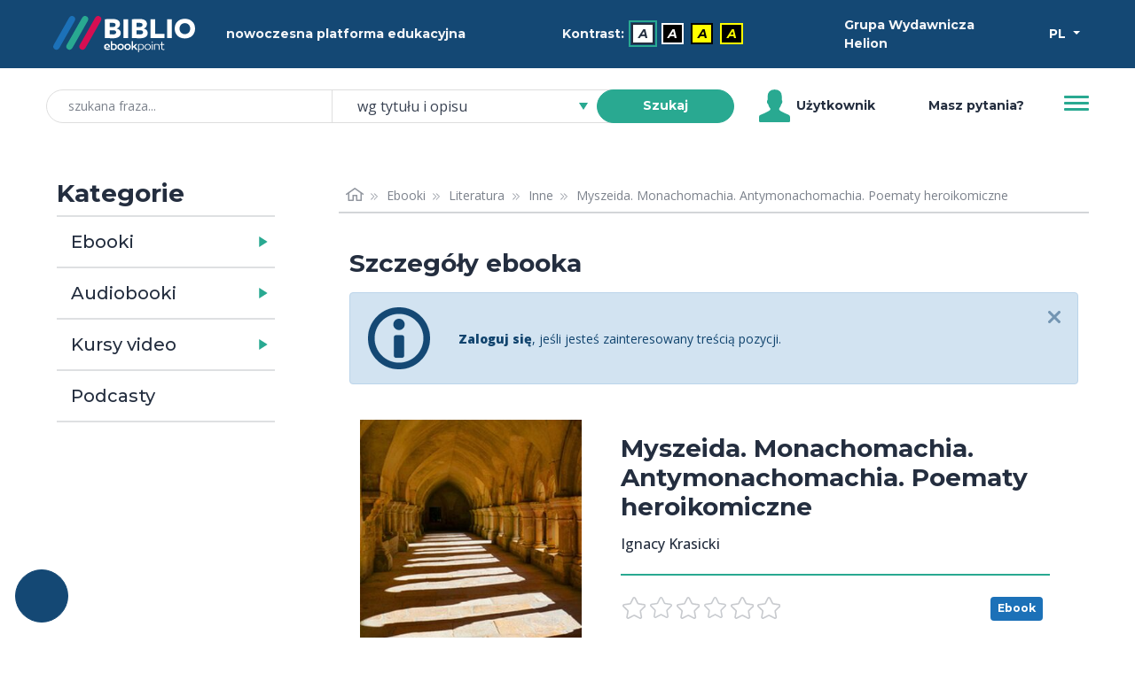

--- FILE ---
content_type: text/html; charset=utf-8
request_url: https://biblio.ebookpoint.pl/e_081k/myszeida-monachomachia-antymonachomachia-poematy-heroikomiczne-ignacy-krasicki/e
body_size: 29691
content:
<!DOCTYPE html>
<html xmlns="http://www.w3.org/1999/xhtml" xml:lang="pl" lang="pl">
  <head>
    <meta http-equiv="Content-Type" content="text/html; charset=utf-8" />
    <meta name="title" content="Myszeida. Monachomachia. Antymonachomachia. Poematy heroikomiczne - Ebook - Ignacy Krasicki - Nowoczesna platforma edukacyjna - BIBLIO ebookpoint" />
<meta name="description" content=" Zbiór trzech cieszących się największą popularnością poematów heroikomicznych autorstwa Ignacego Krasickiego. Myszeidos pieśni X, czyli Myszeida, nawiązuje do legendy o królu Popielu poch..." />
<meta name="keywords" content="" />
<meta name="language" content="pl" />
    <title>Myszeida. Monachomachia. Antymonachomachia. Poematy heroikomiczne - Ebook - Ignacy Krasicki - Nowoczesna platforma edukacyjna - BIBLIO ebookpoint</title>
    <link rel="shortcut icon" href="/assets/img/biblio/favicons/favicon-16x16.png?v=2" />
    <link rel="stylesheet" type="text/css" media="screen" href="/css/frontend/364/styles.css" />
        <script type="text/javascript" src="/js/frontend/364/scripts.js"></script>
 
            <script type="text/plain" data-category="statistics, marketing" language="javascript" src="/js/ga.js"></script>
<script type="text/plain" data-category="marketing" async src="https://www.googletagmanager.com/gtag/js?id=G-QBWJTBBND1"></script>
<script>
  window.dataLayer = window.dataLayer || [];
  function gtag(){dataLayer.push(arguments);}
  gtag('js', new Date());

  gtag('config', 'G-QBWJTBBND1');
</script>        
<!-- Facebook Pixel Code -->
<script data-category="marketing" type="text/plain">
  !function(f,b,e,v,n,t,s)
  {if(f.fbq)return;n=f.fbq=function(){n.callMethod?
  n.callMethod.apply(n,arguments):n.queue.push(arguments)};
  if(!f._fbq)f._fbq=n;n.push=n;n.loaded=!0;n.version='2.0';
  n.queue=[];t=b.createElement(e);t.async=!0;
  t.src=v;s=b.getElementsByTagName(e)[0];
  s.parentNode.insertBefore(t,s)}(window, document,'script',
  'https://connect.facebook.net/en_US/fbevents.js');
  fbq('init', '992716977793150');
  fbq('track', 'PageView');
</script>
<!-- End Facebook Pixel Code -->        
<script>
_linkedin_partner_id = "2454226";
window._linkedin_data_partner_ids = window._linkedin_data_partner_ids || [];
window._linkedin_data_partner_ids.push(_linkedin_partner_id);
</script><script type="text/plain" data-category="marketing">
(function(){var s = document.getElementsByTagName("script")[0];
var b = document.createElement("script");
b.type = "text/javascript";b.async = true;
b.src = "https://snap.licdn.com/li.lms-analytics/insight.min.js";
s.parentNode.insertBefore(b, s);})();
</script>

        <script type="module" src='/js/frontend/364/cookieconsent-config.js'></script>            <link rel="canonical" href="https://biblio.ebookpoint.pl/e_081k/myszeida-monachomachia-antymonachomachia-poematy-heroikomiczne-ignacy-krasicki/p"/>
      </head>
  <body class="d-flex flex-column min-vh-100">
    <noscript>Zabrania się wykorzystania treści strony do celów eksploracji tekstu i danych (TDM), w tym eksploracji w celu szkolenia technologii AI i innych systemów uczenia maszynowego. It is forbidden to use the content of the site for text and data mining (TDM), including mining for training AI technologies and other machine learning systems.</noscript>
    <noscript>
        <img height="1" width="1" style="display:none;" alt="" src="https://px.ads.linkedin.com/collect/?pid=2454226&fmt=gif"/>
    </noscript>
    <noscript>
        <img height="1" width="1" style="display:none;" alt="" src="https://www.facebook.com/tr?id=992716977793150&ev=PageView&noscript=1"/>
    </noscript>
    

    <ul class="skip__links vw-100 vw-md-25">
    <li>
        <a tabindex="0" class="skip__link" href="#ulatwienia">Przejdź do ułatwień dostępu</a>
    </li>
    <li>
        <a tabindex="0" class="skip__link" href="#menu">Przejdź do menu</a>
    </li>
    <li>
        <a tabindex="0" class="skip__link" href="#wyszukiwarka">Przejdź do wyszukiwarki</a>
    </li>
    <li>
        <a tabindex="0" class="skip__link" href="#kategorie">Przejdź do kategorii</a>
    </li>
    <li>
        <a tabindex="0" class="skip__link" href="#path">Przejdź do menu okruszkowego</a>
    </li>
    <li>
        <a tabindex="0" class="skip__link" href="#tresc">Przejdź do treści</a>
    </li>
</ul>
    <div class="header mb-5">
   <div class="bg-primary mb-3 mb-md-1 h-50 py-2 py-md-1">
        <div class="container h-100">
            <div class="row h-100 align-items-center text-light">
                <div class="col-5 col-md-2 d-flex justify-content-start">
                    <a href="/zasoby-biblioteki">
                        <img class="w-100 p-2 header__logo__img" src="/assets/img/biblio/biblio_logo.svg" alt="biblioteka BIBLIO - Logo" />
                    </a>
                </div>
                <div class="col-7 col-md-3 d-flex justify-content-center">
                    <span class="">nowoczesna platforma edukacyjna</span>
                </div> 
                <div id="ulatwienia" tabindex="0" role="menubar" aria-label="Ułatwienia dostępu" class="col-6 col-md-4 d-flex flex-column flex-sm-row align-items-center justify-content-center">
                    <span id="contrast-label" role="none" class="d-flex align-items-center mb-1 mb-sm-0 me-2">
                        Kontrast:                    </span>
                    <ul id="kontrast" role="none" class="d-flex align-items-center" aria-label="Ustawienia kontrastu">
                                                <li class="d-inline-block me-2">
                            <a role="menuitem" title="Domyślny" aria-label="Kontrast - Domyślny" class="current accessibility__icon accessibility__contrast accessibility__contrast--0" aria-current="page" href="?kontrast=0">A</a>
                        </li>
                                                <li class="d-inline-block me-2">
                            <a role="menuitem" title="Biały tekst na czarnym tle" aria-label="Kontrast - Biały tekst na czarnym tle" class="accessibility__icon accessibility__contrast accessibility__contrast--1" aria-current="false" href="?kontrast=1">A</a>
                        </li>
                                                <li class="d-inline-block me-2">
                            <a role="menuitem" title="Czarny tekst na żółtym tle" aria-label="Kontrast - Czarny tekst na żółtym tle" class="accessibility__icon accessibility__contrast accessibility__contrast--2" aria-current="false" href="?kontrast=2">A</a>
                        </li>
                                                <li class="d-inline-block me-2">
                            <a role="menuitem" title="Żółty tekst na czarnym tle" aria-label="Kontrast - Żółty tekst na czarnym tle" class="accessibility__icon accessibility__contrast accessibility__contrast--3" aria-current="false" href="?kontrast=3">A</a>
                        </li>
                                            </ul>
                </div>           
                <div class="col-4 col-md-2 d-flex justify-content-start">
                    <span class="">
                        Grupa Wydawnicza Helion                    </span>
                </div>
                <div class="col-2 col-md-1 d-flex justify-content-end">
                    <div class="dropdown">
                        <button class="btn btn-sm dropdown-toggle btn-lang text-white" type="button" id="dropdownMenuButton" data-bs-toggle="dropdown" aria-haspopup="true" aria-expanded="false" aria-label="Wybór języka">
                            PL                
                        </button>
                            <ul class="dropdown-menu" aria-labelledby="dropdownMenuButton">
                            <li><p class="h6 dropdown-header p-0 text-center header-language">wybór języka</p></li>
                            <li><hr class="dropdown-divider"></li>
                                                            <li class=""><a title="Polski" aria-label="Polski" class="dropdown-item" href="?jezyk=pl">Polski</a></li>
                                                            <li class=""><a title="English" aria-label="English" class="dropdown-item" href="?jezyk=en">English</a></li>
                                                            <li class=""><a title="Deutsch" aria-label="Deutsch" class="dropdown-item" href="?jezyk=de">Deutsch</a></li>
                                                            <li class=""><a title="Українська" aria-label="Українська" class="dropdown-item" href="?jezyk=uk">Українська</a></li>
                                                        </ul>
                    </div>
                </div>
            </div>
        </div>
   </div>
    
    <div class="bg-white h-50 px-3">
        <div class="container h-100">
            <div class="row h-100 align-items-center">
                <div class="col-11 col-lg-8 d-flex justify-content-center">
                    <form role="search" id="wyszukiwarka" class="w-100 position-relative" action="/szukaj.html" method="post">
    <input type="hidden" name="search_form[_csrf_token]" value="f1b438c4bcd8880c1e6285eaf24501b4" id="search_form__csrf_token" />    <input type="hidden" name="view" value="1"/>
    <label class="search-label position-absolute" for="search_form_title">szukana fraza</label>    <div class="input-group">
        <input class="search-title form-control w-25 ps-4 rounded-pill input-search" placeholder="szukana fraza..." maxlength="100" type="search" name="search_form[title]" id="search_form_title" />        <select data-header="szukaj" name="search_form[place]" class="search-place tom-select-group" aria-label="szukaj według" id="search_form_place">
<option value="0" selected="selected">wg tytułu i opisu</option>
<option value="1">wg autora</option>
<option value="2">wg EAN, ISBN</option>
<option value="3">wg wydawcy</option>
<option value="4">wg słów kluczowych</option>
</select>        <button type="submit" class="search-btn btn btn-sm btn-success text-white fw-bold rounded-pill ms-n4 z-3 btn-search" name="search">Szukaj</button>
    </div>
</form>


                </div>
                <div class="col d-none d-lg-flex justify-content-start align-items-center">
                        <span class="user-icon me-1 d-flex">
                        </span>
                        Użytkownik                </div>
                <div class="col d-none d-lg-flex justify-content-center align-items-center">
                    <a class="" aria-label="Pomoc" href="/pomoc.html">Masz pytania?</a>                </div>
                <div class="col-1 col-md-auto justify-content-end">
                    <button id="menu" class="header__btn collapsed" type="button" data-bs-toggle="collapse" data-bs-target="#navbarToggleExternalContent" aria-controls="navbarToggleExternalContent" aria-expanded="false" aria-label="Menu">
                        <span class="header__btn__line"></span>
                    </button>
                </div>
            </div>
            <div class="d-flex justify-content-end">
                <div class="collapse w-100 w-md-25 position-relative mt-3 mt-md-0" id="navbarToggleExternalContent" role="none">
                        <ul class="list-group js-menu" role="menu">
                                                            <li class="list-group-item active text-center" role="none">
                                    <div tabindex="-1" aria-disabled="true" role="menuitem" aria-label="Użytkownik">Użytkownik</div>
                                </li>
                                <li class="list-group-item d-lg-none" role="none"><a tabindex="-1" role="menuitem" aria-label="Pomoc" href="/pomoc.html">Masz pytania?</a></li>
                                <li class="list-group-item disabled" role="none"><div tabindex="-1" aria-disabled="true" role="menuitem">Twoje konto</div></li>
                                <li class="list-group-item disabled" role="none"><div tabindex="-1" aria-disabled="true" role="menuitem">Twoja półka</div></li>
                                <li class="list-group-item" role="none"><a tabindex="-1" role="menuitem" aria-label="Zaloguj się" href="/logowanie">Zaloguj się</a></li>
                                                    </ul>
                </div>
            </div>
        </div>
    </div>
</div>

 

    <div class="section section-content">
        <div class="container">
            <div class="container-fluid">
                <div class="row">
                    <div class="col-md-4 col-lg-3 mb-5 mt-3 mt-md-0">
                        <div id="kategorie" class="pe-md-4 invisible">
                            <h2 id="katTitle" class="h3 fw-600">Kategorie</h2>
                              <div class="d-flex flex-row w-100 cat-format">
    <h3 class="m-0 d-flex align-content-center"><a class="h5 m-0 p-3 h-100 link-dark" id="collapseEbooksLink" href="/ebooki">Ebooki</a></h3>
    <a id="collapseEbooksButton" class="flex-fill min-w-25 collapsed cat-format-expand p-3 pe-0" data-bs-toggle="collapse" href="#collapseEbooks" role="button" aria-expanded="false" aria-controls="collapseEbooks" aria-labelledby="collapseEbooksLink"></a>
  </div>
    <ul class="collapse multi-collapse cat-format-list" id="collapseEbooks" aria-labelledby="collapseEbooksLink">
            <li data-cat="9999992">
        <div class="d-flex flex-row w-100 mb-1">
            <h4 class="m-0 d-flex align-content-center"><a class="h6 p-2 ps-0 m-0 h-100 link-secondary" id="collapseEbooks9999992Link" href="/ebooki/9999992/0/1/biznes-i-ekonomia">Biznes i&nbsp;ekonomia</a></h4>
                            <a id="collapseEbooks9999992Button" class="flex-fill min-w-25 p-2 pe-0 collapsed cat-button" data-bs-toggle="collapse" href="#collapseEbooks9999992" role="button" aria-expanded="false" aria-controls="collapseEbooks9999992" aria-labelledby="collapseEbooks9999992Link"></a>
                    </div> 
          
            <ul class="collapse multi-collapse cat-list" id="collapseEbooks9999992" aria-labelledby="collapseEbooks9999992Link">
                                                                            <li class="cat" data-cat="176">
                            <a class="link-secondary d-block w-100 py-1" href="/ebooki/176/0/1/bitcoin">Bitcoin</a>                        </li>
                                                                                                      <li class="cat" data-cat="21000">
                            <a class="link-secondary d-block w-100 py-1" href="/ebooki/21000/0/1/bizneswoman">Bizneswoman</a>                        </li>
                                                                                                      <li class="cat" data-cat="355">
                            <a class="link-secondary d-block w-100 py-1" href="/ebooki/355/0/1/coaching">Coaching</a>                        </li>
                                                                                                      <li class="cat" data-cat="6">
                            <a class="link-secondary d-block w-100 py-1" href="/ebooki/6/0/1/controlling">Controlling</a>                        </li>
                                                                                                      <li class="cat" data-cat="2001">
                            <a class="link-secondary d-block w-100 py-1" href="/ebooki/2001/0/1/e-biznes">E-biznes</a>                        </li>
                                                                                                      <li class="cat" data-cat="223">
                            <a class="link-secondary d-block w-100 py-1" href="/ebooki/223/0/1/ekonomia">Ekonomia</a>                        </li>
                                                                                                      <li class="cat" data-cat="4000">
                            <a class="link-secondary d-block w-100 py-1" href="/ebooki/4000/0/1/finanse">Finanse</a>                        </li>
                                                                                                      <li class="cat" data-cat="5000">
                            <a class="link-secondary d-block w-100 py-1" href="/ebooki/5000/0/1/gielda-i-inwestycje">Giełda i&nbsp;inwestycje</a>                        </li>
                                                                                                      <li class="cat" data-cat="14000">
                            <a class="link-secondary d-block w-100 py-1" href="/ebooki/14000/0/1/kompetencje-osobiste">Kompetencje osobiste</a>                        </li>
                                                                                                      <li class="cat" data-cat="11000">
                            <a class="link-secondary d-block w-100 py-1" href="/ebooki/11000/0/1/komputer-w-biurze">Komputer w&nbsp;biurze</a>                        </li>
                                                                                                      <li class="cat" data-cat="6000">
                            <a class="link-secondary d-block w-100 py-1" href="/ebooki/6000/0/1/komunikacja-i-negocjacje">Komunikacja i&nbsp;negocjacje</a>                        </li>
                                                                                                      <li class="cat" data-cat="8000">
                            <a class="link-secondary d-block w-100 py-1" href="/ebooki/8000/0/1/mala-firma">Mała firma</a>                        </li>
                                                                                                      <li class="cat" data-cat="7000">
                            <a class="link-secondary d-block w-100 py-1" href="/ebooki/7000/0/1/marketing">Marketing</a>                        </li>
                                                                                                      <li class="cat" data-cat="202">
                            <a class="link-secondary d-block w-100 py-1" href="/ebooki/202/0/1/motywacja">Motywacja</a>                        </li>
                                                                                                      <li class="cat" data-cat="20001">
                            <a class="link-secondary d-block w-100 py-1" href="/ebooki/20001/0/1/multimedialne-szkolenia">Multimedialne szkolenia</a>                        </li>
                                                                                                      <li class="cat" data-cat="526">
                            <a class="link-secondary d-block w-100 py-1" href="/ebooki/526/0/1/nieruchomosci">Nieruchomości</a>                        </li>
                                                                                                      <li class="cat" data-cat="9000">
                            <a class="link-secondary d-block w-100 py-1" href="/ebooki/9000/0/1/perswazja-i-nlp">Perswazja i&nbsp;NLP</a>                        </li>
                                                                                                      <li class="cat" data-cat="277">
                            <a class="link-secondary d-block w-100 py-1" href="/ebooki/277/0/1/podatki">Podatki</a>                        </li>
                                                                                                      <li class="cat" data-cat="46">
                            <a class="link-secondary d-block w-100 py-1" href="/ebooki/46/0/1/polityka-spoleczna">Polityka społeczna</a>                        </li>
                                                                                                      <li class="cat" data-cat="549">
                            <a class="link-secondary d-block w-100 py-1" href="/ebooki/549/0/1/poradniki">Poradniki</a>                        </li>
                                                                                                      <li class="cat" data-cat="545">
                            <a class="link-secondary d-block w-100 py-1" href="/ebooki/545/0/1/prezentacje">Prezentacje</a>                        </li>
                                                                                                      <li class="cat" data-cat="19000">
                            <a class="link-secondary d-block w-100 py-1" href="/ebooki/19000/0/1/przywodztwo">Przywództwo</a>                        </li>
                                                                                                      <li class="cat" data-cat="546">
                            <a class="link-secondary d-block w-100 py-1" href="/ebooki/546/0/1/public-relation">Public Relation</a>                        </li>
                                                                                                      <li class="cat" data-cat="550">
                            <a class="link-secondary d-block w-100 py-1" href="/ebooki/550/0/1/raporty-analizy">Raporty, analizy</a>                        </li>
                                                                                                      <li class="cat" data-cat="33000">
                            <a class="link-secondary d-block w-100 py-1" href="/ebooki/33000/0/1/sekret">Sekret</a>                        </li>
                                                                                                      <li class="cat" data-cat="113">
                            <a class="link-secondary d-block w-100 py-1" href="/ebooki/113/0/1/social-media">Social Media</a>                        </li>
                                                                                                      <li class="cat" data-cat="15000">
                            <a class="link-secondary d-block w-100 py-1" href="/ebooki/15000/0/1/sprzedaz">Sprzedaż</a>                        </li>
                                                                                                      <li class="cat" data-cat="547">
                            <a class="link-secondary d-block w-100 py-1" href="/ebooki/547/0/1/start-up">Start-up</a>                        </li>
                                                                                                      <li class="cat" data-cat="12000">
                            <a class="link-secondary d-block w-100 py-1" href="/ebooki/12000/0/1/twoja-kariera">Twoja kariera</a>                        </li>
                                                                                                      <li class="cat" data-cat="16000">
                            <a class="link-secondary d-block w-100 py-1" href="/ebooki/16000/0/1/zarzadzanie">Zarządzanie</a>                        </li>
                                                                                                      <li class="cat" data-cat="9999997">
                            <a class="link-secondary d-block w-100 py-1" href="/ebooki/9999997/0/1/zarzadzanie-projektami">Zarządzanie projektami</a>                        </li>
                                                                                                      <li class="cat" data-cat="18000">
                            <a class="link-secondary d-block w-100 py-1" href="/ebooki/18000/0/1/zasoby-ludzkie-hr">Zasoby ludzkie (HR)</a>                        </li>
                                                                      </ul>
                </li>    
            <li data-cat="24">
        <div class="d-flex flex-row w-100 mb-1">
            <h4 class="m-0 d-flex align-content-center"><a class="h6 p-2 ps-0 m-0 h-100 link-secondary" id="collapseEbooks24Link" href="/ebooki/24/0/1/dla-dzieci">Dla dzieci</a></h4>
                            <a id="collapseEbooks24Button" class="flex-fill min-w-25 p-2 pe-0 collapsed cat-button" data-bs-toggle="collapse" href="#collapseEbooks24" role="button" aria-expanded="false" aria-controls="collapseEbooks24" aria-labelledby="collapseEbooks24Link"></a>
                    </div> 
          
            <ul class="collapse multi-collapse cat-list" id="collapseEbooks24" aria-labelledby="collapseEbooks24Link">
                                                                            <li class="cat" data-cat="115">
                            <a class="link-secondary d-block w-100 py-1" href="/ebooki/115/0/1/bajki">Bajki</a>                        </li>
                                                                                                      <li class="cat" data-cat="554">
                            <a class="link-secondary d-block w-100 py-1" href="/ebooki/554/0/1/bajki-basnie-legendy">Bajki, Baśnie, Legendy</a>                        </li>
                                                                                                      <li class="cat" data-cat="117">
                            <a class="link-secondary d-block w-100 py-1" href="/ebooki/117/0/1/basnie">Baśnie</a>                        </li>
                                                                                                      <li class="cat" data-cat="127">
                            <a class="link-secondary d-block w-100 py-1" href="/ebooki/127/0/1/elementarz">Elementarz</a>                        </li>
                                                                                                      <li class="cat" data-cat="126">
                            <a class="link-secondary d-block w-100 py-1" href="/ebooki/126/0/1/gry-zabawy">Gry, zabawy</a>                        </li>
                                                                                                      <li class="cat" data-cat="124">
                            <a class="link-secondary d-block w-100 py-1" href="/ebooki/124/0/1/literatura-dziecieca">Literatura dziecięca</a>                        </li>
                                                                                                      <li class="cat" data-cat="118">
                            <a class="link-secondary d-block w-100 py-1" href="/ebooki/118/0/1/literatura-przygodowa">Literatura przygodowa</a>                        </li>
                                                                                                      <li class="cat" data-cat="555">
                            <a class="link-secondary d-block w-100 py-1" href="/ebooki/555/0/1/opowiadania">Opowiadania</a>                        </li>
                                                                                                      <li class="cat" data-cat="128">
                            <a class="link-secondary d-block w-100 py-1" href="/ebooki/128/0/1/pamiatkawe">Pamiątkowe</a>                        </li>
                                                                                                      <li class="cat" data-cat="556">
                            <a class="link-secondary d-block w-100 py-1" href="/ebooki/556/0/1/podroze">Podróże</a>                        </li>
                                                                                                      <li class="cat" data-cat="123">
                            <a class="link-secondary d-block w-100 py-1" href="/ebooki/123/0/1/pozostale">Pozostałe</a>                        </li>
                                                                                                      <li class="cat" data-cat="558">
                            <a class="link-secondary d-block w-100 py-1" href="/ebooki/558/0/1/religia">Religia</a>                        </li>
                                                                                                      <li class="cat" data-cat="129">
                            <a class="link-secondary d-block w-100 py-1" href="/ebooki/129/0/1/slowniki-i-encyklopedie">Słowniki i&nbsp;encyklopedie</a>                        </li>
                                                                                                      <li class="cat" data-cat="125">
                            <a class="link-secondary d-block w-100 py-1" href="/ebooki/125/0/1/wierszyki-i-opowiastki">Wierszyki i&nbsp;opowiastki</a>                        </li>
                                                                      </ul>
                </li>    
            <li data-cat="131">
        <div class="d-flex flex-row w-100 mb-1">
            <h4 class="m-0 d-flex align-content-center"><a class="h6 p-2 ps-0 m-0 h-100 link-secondary" id="collapseEbooks131Link" href="/ebooki/131/0/1/dla-mlodziezy">Dla młodzieży</a></h4>
                            <a id="collapseEbooks131Button" class="flex-fill min-w-25 p-2 pe-0 collapsed cat-button" data-bs-toggle="collapse" href="#collapseEbooks131" role="button" aria-expanded="false" aria-controls="collapseEbooks131" aria-labelledby="collapseEbooks131Link"></a>
                    </div> 
          
            <ul class="collapse multi-collapse cat-list" id="collapseEbooks131" aria-labelledby="collapseEbooks131Link">
                                                                            <li class="cat" data-cat="132">
                            <a class="link-secondary d-block w-100 py-1" href="/ebooki/132/0/1/hobby">Hobby</a>                        </li>
                                                                                                      <li class="cat" data-cat="134">
                            <a class="link-secondary d-block w-100 py-1" href="/ebooki/134/0/1/komiksy">Komiksy</a>                        </li>
                                                                                                      <li class="cat" data-cat="116">
                            <a class="link-secondary d-block w-100 py-1" href="/ebooki/116/0/1/literatura-mlodziezowa">Literatura młodzieżowa</a>                        </li>
                                                                                                      <li class="cat" data-cat="560">
                            <a class="link-secondary d-block w-100 py-1" href="/ebooki/560/0/1/nauka-i-wiedza">Nauka i&nbsp;wiedza</a>                        </li>
                                                                                                      <li class="cat" data-cat="133">
                            <a class="link-secondary d-block w-100 py-1" href="/ebooki/133/0/1/pamietniki">Pamiętniki</a>                        </li>
                                                                                                      <li class="cat" data-cat="561">
                            <a class="link-secondary d-block w-100 py-1" href="/ebooki/561/0/1/podroze">Podróże</a>                        </li>
                                                                                                      <li class="cat" data-cat="562">
                            <a class="link-secondary d-block w-100 py-1" href="/ebooki/562/0/1/poradniki">Poradniki</a>                        </li>
                                                                                                      <li class="cat" data-cat="563">
                            <a class="link-secondary d-block w-100 py-1" href="/ebooki/563/0/1/pozostale">Pozostałe</a>                        </li>
                                                                      </ul>
                </li>    
            <li data-cat="39">
        <div class="d-flex flex-row w-100 mb-1">
            <h4 class="m-0 d-flex align-content-center"><a class="h6 p-2 ps-0 m-0 h-100 link-secondary" id="collapseEbooks39Link" href="/ebooki/39/0/1/edukacja">Edukacja</a></h4>
                            <a id="collapseEbooks39Button" class="flex-fill min-w-25 p-2 pe-0 collapsed cat-button" data-bs-toggle="collapse" href="#collapseEbooks39" role="button" aria-expanded="false" aria-controls="collapseEbooks39" aria-labelledby="collapseEbooks39Link"></a>
                    </div> 
          
            <ul class="collapse multi-collapse cat-list" id="collapseEbooks39" aria-labelledby="collapseEbooks39Link">
                                                                            <li class="cat" data-cat="114">
                            <a class="link-secondary d-block w-100 py-1" href="/ebooki/114/0/1/chemia">Chemia</a>                        </li>
                                                                                                      <li class="cat" data-cat="571">
                            <a class="link-secondary d-block w-100 py-1" href="/ebooki/571/0/1/dla-dyrektorow">Dla dyrektorów</a>                        </li>
                                                                                                      <li class="cat" data-cat="244">
                            <a class="link-secondary d-block w-100 py-1" href="/ebooki/244/0/1/dla-nauczycieli">Dla nauczycieli</a>                        </li>
                                                                                                      <li class="cat" data-cat="240">
                            <a class="link-secondary d-block w-100 py-1" href="/ebooki/240/0/1/gimnazjum">Gimnazjum</a>                        </li>
                                                                                                      <li class="cat" data-cat="40">
                            <a class="link-secondary d-block w-100 py-1" href="/ebooki/40/0/1/inne">Inne</a>                        </li>
                                                                                                      <li class="cat" data-cat="98">
                            <a class="link-secondary d-block w-100 py-1" href="/ebooki/98/0/1/jezyk-polski">Jezyk polski</a>                        </li>
                                                                                                      <li class="cat" data-cat="241">
                            <a class="link-secondary d-block w-100 py-1" href="/ebooki/241/0/1/liceum">Liceum</a>                        </li>
                                                                                                      <li class="cat" data-cat="97">
                            <a class="link-secondary d-block w-100 py-1" href="/ebooki/97/0/1/matematyka">Matematyka</a>                        </li>
                                                                                                      <li class="cat" data-cat="242">
                            <a class="link-secondary d-block w-100 py-1" href="/ebooki/242/0/1/matura">Matura</a>                        </li>
                                                                                                      <li class="cat" data-cat="245">
                            <a class="link-secondary d-block w-100 py-1" href="/ebooki/245/0/1/naukowe-i-akademickie">Naukowe i&nbsp;akademickie</a>                        </li>
                                                                                                      <li class="cat" data-cat="566">
                            <a class="link-secondary d-block w-100 py-1" href="/ebooki/566/0/1/przedszkole-i-zerowka">Przedszkole i&nbsp;zerówka</a>                        </li>
                                                                                                      <li class="cat" data-cat="565">
                            <a class="link-secondary d-block w-100 py-1" href="/ebooki/565/0/1/szkolnictwo-ogolne">Szkolnictwo ogólne</a>                        </li>
                                                                                                      <li class="cat" data-cat="239">
                            <a class="link-secondary d-block w-100 py-1" href="/ebooki/239/0/1/szkola-podstawowa">Szkoła podstawowa</a>                        </li>
                                                                                                      <li class="cat" data-cat="243">
                            <a class="link-secondary d-block w-100 py-1" href="/ebooki/243/0/1/szkoly-zawodowe-i-technika">Szkoły zawodowe i&nbsp;technika</a>                        </li>
                                                                      </ul>
                </li>    
            <li data-cat="541">
        <div class="d-flex flex-row w-100 mb-1">
            <h4 class="m-0 d-flex align-content-center"><a class="h6 p-2 ps-0 m-0 h-100 link-secondary" id="collapseEbooks541Link" href="/ebooki/541/0/1/encyklopedie-slowniki">Encyklopedie, słowniki</a></h4>
                            <a id="collapseEbooks541Button" class="flex-fill min-w-25 p-2 pe-0 collapsed cat-button" data-bs-toggle="collapse" href="#collapseEbooks541" role="button" aria-expanded="false" aria-controls="collapseEbooks541" aria-labelledby="collapseEbooks541Link"></a>
                    </div> 
          
            <ul class="collapse multi-collapse cat-list" id="collapseEbooks541" aria-labelledby="collapseEbooks541Link">
                                                                            <li class="cat" data-cat="727">
                            <a class="link-secondary d-block w-100 py-1" href="/ebooki/727/0/1/atlasy">Atlasy</a>                        </li>
                                                                                                      <li class="cat" data-cat="728">
                            <a class="link-secondary d-block w-100 py-1" href="/ebooki/728/0/1/bibliografie">Bibliografie</a>                        </li>
                                                                                                      <li class="cat" data-cat="647">
                            <a class="link-secondary d-block w-100 py-1" href="/ebooki/647/0/1/encyklopedie">Encyklopedie</a>                        </li>
                                                                                                      <li class="cat" data-cat="648">
                            <a class="link-secondary d-block w-100 py-1" href="/ebooki/648/0/1/slowniki">Słowniki</a>                        </li>
                                                                      </ul>
                </li>    
            <li data-cat="265">
        <div class="d-flex flex-row w-100 mb-1">
            <h4 class="m-0 d-flex align-content-center"><a class="h6 p-2 ps-0 m-0 h-100 link-secondary" id="collapseEbooks265Link" href="/ebooki/265/0/1/e-prasa">E-prasa</a></h4>
                            <a id="collapseEbooks265Button" class="flex-fill min-w-25 p-2 pe-0 collapsed cat-button" data-bs-toggle="collapse" href="#collapseEbooks265" role="button" aria-expanded="false" aria-controls="collapseEbooks265" aria-labelledby="collapseEbooks265Link"></a>
                    </div> 
          
            <ul class="collapse multi-collapse cat-list" id="collapseEbooks265" aria-labelledby="collapseEbooks265Link">
                                                                            <li class="cat" data-cat="574">
                            <a class="link-secondary d-block w-100 py-1" href="/ebooki/574/0/1/architektura-i-wnetrza">Architektura i&nbsp;wnętrza</a>                        </li>
                                                                                                      <li class="cat" data-cat="302">
                            <a class="link-secondary d-block w-100 py-1" href="/ebooki/302/0/1/bhp">BHP</a>                        </li>
                                                                                                      <li class="cat" data-cat="493">
                            <a class="link-secondary d-block w-100 py-1" href="/ebooki/493/0/1/biznes-i-ekonomia">Biznes i&nbsp;Ekonomia</a>                        </li>
                                                                                                      <li class="cat" data-cat="628">
                            <a class="link-secondary d-block w-100 py-1" href="/ebooki/628/0/1/dom-i-ogrod">Dom i&nbsp;ogród</a>                        </li>
                                                                                                      <li class="cat" data-cat="308">
                            <a class="link-secondary d-block w-100 py-1" href="/ebooki/308/0/1/e-biznes">E-Biznes</a>                        </li>
                                                                                                      <li class="cat" data-cat="511">
                            <a class="link-secondary d-block w-100 py-1" href="/ebooki/511/0/1/ekonomia-i-finanse">Ekonomia i&nbsp;finanse</a>                        </li>
                                                                                                      <li class="cat" data-cat="729">
                            <a class="link-secondary d-block w-100 py-1" href="/ebooki/729/0/1/ezoteryka">Ezoteryka</a>                        </li>
                                                                                                      <li class="cat" data-cat="293">
                            <a class="link-secondary d-block w-100 py-1" href="/ebooki/293/0/1/finanse">Finanse</a>                        </li>
                                                                                                      <li class="cat" data-cat="296">
                            <a class="link-secondary d-block w-100 py-1" href="/ebooki/296/0/1/finanse-osobiste">Finanse osobiste</a>                        </li>
                                                                                                      <li class="cat" data-cat="301">
                            <a class="link-secondary d-block w-100 py-1" href="/ebooki/301/0/1/firma">Firma</a>                        </li>
                                                                                                      <li class="cat" data-cat="625">
                            <a class="link-secondary d-block w-100 py-1" href="/ebooki/625/0/1/fotografia">Fotografia</a>                        </li>
                                                                                                      <li class="cat" data-cat="619">
                            <a class="link-secondary d-block w-100 py-1" href="/ebooki/619/0/1/informatyka">Informatyka</a>                        </li>
                                                                                                      <li class="cat" data-cat="733">
                            <a class="link-secondary d-block w-100 py-1" href="/ebooki/733/0/1/jezyki-obce">Języki obce</a>                        </li>
                                                                                                      <li class="cat" data-cat="298">
                            <a class="link-secondary d-block w-100 py-1" href="/ebooki/298/0/1/kadry-i-place">Kadry i&nbsp;płace</a>                        </li>
                                                                                                      <li class="cat" data-cat="362">
                            <a class="link-secondary d-block w-100 py-1" href="/ebooki/362/0/1/kobieca">Kobieca</a>                        </li>
                                                                                                      <li class="cat" data-cat="297">
                            <a class="link-secondary d-block w-100 py-1" href="/ebooki/297/0/1/komputery-excel">Komputery, Excel</a>                        </li>
                                                                                                      <li class="cat" data-cat="295">
                            <a class="link-secondary d-block w-100 py-1" href="/ebooki/295/0/1/ksiegowosc">Księgowość</a>                        </li>
                                                                                                      <li class="cat" data-cat="369">
                            <a class="link-secondary d-block w-100 py-1" href="/ebooki/369/0/1/kultura-i-literatura">Kultura i&nbsp;literatura</a>                        </li>
                                                                                                      <li class="cat" data-cat="530">
                            <a class="link-secondary d-block w-100 py-1" href="/ebooki/530/0/1/naukowe-i-akademickie">Naukowe i&nbsp;akademickie</a>                        </li>
                                                                                                      <li class="cat" data-cat="167">
                            <a class="link-secondary d-block w-100 py-1" href="/ebooki/167/0/1/nowa-fantastyka">Nowa Fantastyka</a>                        </li>
                                                                                                      <li class="cat" data-cat="304">
                            <a class="link-secondary d-block w-100 py-1" href="/ebooki/304/0/1/ochrona-srodowiska">Ochrona środowiska</a>                        </li>
                                                                                                      <li class="cat" data-cat="361">
                            <a class="link-secondary d-block w-100 py-1" href="/ebooki/361/0/1/opiniotworcze">Opiniotwórcze</a>                        </li>
                                                                                                      <li class="cat" data-cat="299">
                            <a class="link-secondary d-block w-100 py-1" href="/ebooki/299/0/1/oswiata">Oświata</a>                        </li>
                                                                                                      <li class="cat" data-cat="294">
                            <a class="link-secondary d-block w-100 py-1" href="/ebooki/294/0/1/podatki">Podatki</a>                        </li>
                                                                                                      <li class="cat" data-cat="569">
                            <a class="link-secondary d-block w-100 py-1" href="/ebooki/569/0/1/podroze">Podróże</a>                        </li>
                                                                                                      <li class="cat" data-cat="367">
                            <a class="link-secondary d-block w-100 py-1" href="/ebooki/367/0/1/psychologia">Psychologia</a>                        </li>
                                                                                                      <li class="cat" data-cat="196">
                            <a class="link-secondary d-block w-100 py-1" href="/ebooki/196/0/1/religia">Religia</a>                        </li>
                                                                                                      <li class="cat" data-cat="427">
                            <a class="link-secondary d-block w-100 py-1" href="/ebooki/427/0/1/rolnictwo">Rolnictwo</a>                        </li>
                                                                                                      <li class="cat" data-cat="368">
                            <a class="link-secondary d-block w-100 py-1" href="/ebooki/368/0/1/rynek-ksiazki-i-prasy">Rynek książki i&nbsp;prasy</a>                        </li>
                                                                                                      <li class="cat" data-cat="208">
                            <a class="link-secondary d-block w-100 py-1" href="/ebooki/208/0/1/transport-i-spedycja">Transport i&nbsp;Spedycja</a>                        </li>
                                                                                                      <li class="cat" data-cat="300">
                            <a class="link-secondary d-block w-100 py-1" href="/ebooki/300/0/1/zdrowie-i-uroda">Zdrowie i&nbsp;uroda</a>                        </li>
                                                                      </ul>
                </li>    
            <li data-cat="136">
        <div class="d-flex flex-row w-100 mb-1">
            <h4 class="m-0 d-flex align-content-center"><a class="h6 p-2 ps-0 m-0 h-100 link-secondary" id="collapseEbooks136Link" href="/ebooki/136/0/1/historia">Historia</a></h4>
                            <a id="collapseEbooks136Button" class="flex-fill min-w-25 p-2 pe-0 collapsed cat-button" data-bs-toggle="collapse" href="#collapseEbooks136" role="button" aria-expanded="false" aria-controls="collapseEbooks136" aria-labelledby="collapseEbooks136Link"></a>
                    </div> 
          
            <ul class="collapse multi-collapse cat-list" id="collapseEbooks136" aria-labelledby="collapseEbooks136Link">
                                                                            <li class="cat" data-cat="137">
                            <a class="link-secondary d-block w-100 py-1" href="/ebooki/137/0/1/biografie-autobiografie">Biografie i&nbsp;autobiografie</a>                        </li>
                                                                                                      <li class="cat" data-cat="138">
                            <a class="link-secondary d-block w-100 py-1" href="/ebooki/138/0/1/historia-polski">Historia Polski</a>                        </li>
                                                                                                      <li class="cat" data-cat="146">
                            <a class="link-secondary d-block w-100 py-1" href="/ebooki/146/0/1/historia-sportu">Historia sportu</a>                        </li>
                                                                                                      <li class="cat" data-cat="139">
                            <a class="link-secondary d-block w-100 py-1" href="/ebooki/139/0/1/historia-swiata">Historia Świata</a>                        </li>
                                                                                                      <li class="cat" data-cat="140">
                            <a class="link-secondary d-block w-100 py-1" href="/ebooki/140/0/1/i-wojna-swiatowa">I Wojna Światowa</a>                        </li>
                                                                                                      <li class="cat" data-cat="141">
                            <a class="link-secondary d-block w-100 py-1" href="/ebooki/141/0/1/ii-wojna-swiatowa">II Wojna Światowa</a>                        </li>
                                                                                                      <li class="cat" data-cat="142">
                            <a class="link-secondary d-block w-100 py-1" href="/ebooki/142/0/1/militaria">Militaria</a>                        </li>
                                                                                                      <li class="cat" data-cat="143">
                            <a class="link-secondary d-block w-100 py-1" href="/ebooki/143/0/1/pozostale">Pozostałe</a>                        </li>
                                                                                                      <li class="cat" data-cat="145">
                            <a class="link-secondary d-block w-100 py-1" href="/ebooki/145/0/1/reprinty">Reprinty</a>                        </li>
                                                                                                      <li class="cat" data-cat="144">
                            <a class="link-secondary d-block w-100 py-1" href="/ebooki/144/0/1/zrodla">Źródła</a>                        </li>
                                                                      </ul>
                </li>    
            <li data-cat="9999991">
        <div class="d-flex flex-row w-100 mb-1">
            <h4 class="m-0 d-flex align-content-center"><a class="h6 p-2 ps-0 m-0 h-100 link-secondary" id="collapseEbooks9999991Link" href="/ebooki/9999991/0/1/informatyka">Informatyka</a></h4>
                            <a id="collapseEbooks9999991Button" class="flex-fill min-w-25 p-2 pe-0 collapsed cat-button" data-bs-toggle="collapse" href="#collapseEbooks9999991" role="button" aria-expanded="false" aria-controls="collapseEbooks9999991" aria-labelledby="collapseEbooks9999991Link"></a>
                    </div> 
          
            <ul class="collapse multi-collapse cat-list" id="collapseEbooks9999991" aria-labelledby="collapseEbooks9999991Link">
                                                                            <li class="cat" data-cat="383">
                            <a class="link-secondary d-block w-100 py-1" href="/ebooki/383/0/1/aplikacje-biurowe">Aplikacje biurowe</a>                        </li>
                                                                                                      <li class="cat" data-cat="275">
                            <a class="link-secondary d-block w-100 py-1" href="/ebooki/275/0/1/bazy-danych">Bazy danych</a>                        </li>
                                                                                                      <li class="cat" data-cat="652">
                            <a class="link-secondary d-block w-100 py-1" href="/ebooki/652/0/1/bioinformatyka">Bioinformatyka</a>                        </li>
                                                                                                      <li class="cat" data-cat="377">
                            <a class="link-secondary d-block w-100 py-1" href="/ebooki/377/0/1/biznes-it">Biznes IT</a>                        </li>
                                                                                                      <li class="cat" data-cat="23">
                            <a class="link-secondary d-block w-100 py-1" href="/ebooki/23/0/1/cad-cam">CAD/CAM</a>                        </li>
                                                                                                      <li class="cat" data-cat="17">
                            <a class="link-secondary d-block w-100 py-1" href="/ebooki/17/0/1/digital-lifestyle">Digital Lifestyle</a>                        </li>
                                                                                                      <li class="cat" data-cat="380">
                            <a class="link-secondary d-block w-100 py-1" href="/ebooki/380/0/1/dtp">DTP</a>                        </li>
                                                                                                      <li class="cat" data-cat="2010000">
                            <a class="link-secondary d-block w-100 py-1" href="/ebooki/2010000/0/1/elektronika">Elektronika</a>                        </li>
                                                                                                      <li class="cat" data-cat="379">
                            <a class="link-secondary d-block w-100 py-1" href="/ebooki/379/0/1/fotografia-cyfrowa">Fotografia cyfrowa</a>                        </li>
                                                                                                      <li class="cat" data-cat="59">
                            <a class="link-secondary d-block w-100 py-1" href="/ebooki/59/0/1/grafika-komputerowa">Grafika komputerowa</a>                        </li>
                                                                                                      <li class="cat" data-cat="382">
                            <a class="link-secondary d-block w-100 py-1" href="/ebooki/382/0/1/gry">Gry</a>                        </li>
                                                                                                      <li class="cat" data-cat="93">
                            <a class="link-secondary d-block w-100 py-1" href="/ebooki/93/0/1/hacking">Hacking</a>                        </li>
                                                                                                      <li class="cat" data-cat="384">
                            <a class="link-secondary d-block w-100 py-1" href="/ebooki/384/0/1/hardware">Hardware</a>                        </li>
                                                                                                      <li class="cat" data-cat="650">
                            <a class="link-secondary d-block w-100 py-1" href="/ebooki/650/0/1/it-w-ekonomii">IT w&nbsp;ekonomii</a>                        </li>
                                                                                                      <li class="cat" data-cat="375">
                            <a class="link-secondary d-block w-100 py-1" href="/ebooki/375/0/1/pakiety-naukowe">Pakiety naukowe</a>                        </li>
                                                                                                      <li class="cat" data-cat="572">
                            <a class="link-secondary d-block w-100 py-1" href="/ebooki/572/0/1/podreczniki-szkolne">Podręczniki szkolne</a>                        </li>
                                                                                                      <li class="cat" data-cat="381">
                            <a class="link-secondary d-block w-100 py-1" href="/ebooki/381/0/1/podstawy-komputera">Podstawy komputera</a>                        </li>
                                                                                                      <li class="cat" data-cat="10">
                            <a class="link-secondary d-block w-100 py-1" href="/ebooki/10/0/1/programowanie">Programowanie</a>                        </li>
                                                                                                      <li class="cat" data-cat="9">
                            <a class="link-secondary d-block w-100 py-1" href="/ebooki/9/0/1/programowanie-mobilne">Programowanie mobilne</a>                        </li>
                                                                                                      <li class="cat" data-cat="16">
                            <a class="link-secondary d-block w-100 py-1" href="/ebooki/16/0/1/serwery-internetowe">Serwery internetowe</a>                        </li>
                                                                                                      <li class="cat" data-cat="378">
                            <a class="link-secondary d-block w-100 py-1" href="/ebooki/378/0/1/sieci-komputerowe">Sieci komputerowe</a>                        </li>
                                                                                                      <li class="cat" data-cat="372">
                            <a class="link-secondary d-block w-100 py-1" href="/ebooki/372/0/1/start-up">Start-up</a>                        </li>
                                                                                                      <li class="cat" data-cat="373">
                            <a class="link-secondary d-block w-100 py-1" href="/ebooki/373/0/1/systemy-operacyjne">Systemy operacyjne</a>                        </li>
                                                                                                      <li class="cat" data-cat="654">
                            <a class="link-secondary d-block w-100 py-1" href="/ebooki/654/0/1/sztuczna-inteligencja">Sztuczna inteligencja</a>                        </li>
                                                                                                      <li class="cat" data-cat="634">
                            <a class="link-secondary d-block w-100 py-1" href="/ebooki/634/0/1/technologia-dla-dzieci">Technologia dla dzieci</a>                        </li>
                                                                                                      <li class="cat" data-cat="374">
                            <a class="link-secondary d-block w-100 py-1" href="/ebooki/374/0/1/webmasterstwo">Webmasterstwo</a>                        </li>
                                                                      </ul>
                </li>    
            <li data-cat="36">
        <div class="d-flex flex-row w-100 mb-1">
            <h4 class="m-0 d-flex align-content-center"><a class="h6 p-2 ps-0 m-0 h-100 link-secondary" id="collapseEbooks36Link" href="/ebooki/36/0/1/inne">Inne</a></h4>
                            <a id="collapseEbooks36Button" class="flex-fill min-w-25 p-2 pe-0 collapsed cat-button" data-bs-toggle="collapse" href="#collapseEbooks36" role="button" aria-expanded="false" aria-controls="collapseEbooks36" aria-labelledby="collapseEbooks36Link"></a>
                    </div> 
          
            <ul class="collapse multi-collapse cat-list" id="collapseEbooks36" aria-labelledby="collapseEbooks36Link">
                                                                            <li class="cat" data-cat="45">
                            <a class="link-secondary d-block w-100 py-1" href="/ebooki/45/0/1/pozostale">Pozostałe</a>                        </li>
                                                                      </ul>
                </li>    
            <li data-cat="26">
        <div class="d-flex flex-row w-100 mb-1">
            <h4 class="m-0 d-flex align-content-center"><a class="h6 p-2 ps-0 m-0 h-100 link-secondary" id="collapseEbooks26Link" href="/ebooki/26/0/1/jezyki-obce">Języki obce</a></h4>
                            <a id="collapseEbooks26Button" class="flex-fill min-w-25 p-2 pe-0 collapsed cat-button" data-bs-toggle="collapse" href="#collapseEbooks26" role="button" aria-expanded="false" aria-controls="collapseEbooks26" aria-labelledby="collapseEbooks26Link"></a>
                    </div> 
          
            <ul class="collapse multi-collapse cat-list" id="collapseEbooks26" aria-labelledby="collapseEbooks26Link">
                                                                            <li class="cat" data-cat="27">
                            <a class="link-secondary d-block w-100 py-1" href="/ebooki/27/0/1/angielski">Angielski</a>                        </li>
                                                                                                      <li class="cat" data-cat="47">
                            <a class="link-secondary d-block w-100 py-1" href="/ebooki/47/0/1/dunski">Duński</a>                        </li>
                                                                                                      <li class="cat" data-cat="29">
                            <a class="link-secondary d-block w-100 py-1" href="/ebooki/29/0/1/francuski">Francuski</a>                        </li>
                                                                                                      <li class="cat" data-cat="31">
                            <a class="link-secondary d-block w-100 py-1" href="/ebooki/31/0/1/hiszpanski">Hiszpański</a>                        </li>
                                                                                                      <li class="cat" data-cat="174">
                            <a class="link-secondary d-block w-100 py-1" href="/ebooki/174/0/1/nauka-jezykow">Nauka języków</a>                        </li>
                                                                                                      <li class="cat" data-cat="28">
                            <a class="link-secondary d-block w-100 py-1" href="/ebooki/28/0/1/niemiecki">Niemiecki</a>                        </li>
                                                                                                      <li class="cat" data-cat="580">
                            <a class="link-secondary d-block w-100 py-1" href="/ebooki/580/0/1/norweski">Norweski</a>                        </li>
                                                                                                      <li class="cat" data-cat="82">
                            <a class="link-secondary d-block w-100 py-1" href="/ebooki/82/0/1/polski">Polski</a>                        </li>
                                                                                                      <li class="cat" data-cat="576">
                            <a class="link-secondary d-block w-100 py-1" href="/ebooki/576/0/1/portugalski">Portugalski</a>                        </li>
                                                                                                      <li class="cat" data-cat="135">
                            <a class="link-secondary d-block w-100 py-1" href="/ebooki/135/0/1/pozostale">Pozostałe</a>                        </li>
                                                                                                      <li class="cat" data-cat="30">
                            <a class="link-secondary d-block w-100 py-1" href="/ebooki/30/0/1/rosyjski">Rosyjski</a>                        </li>
                                                                                                      <li class="cat" data-cat="579">
                            <a class="link-secondary d-block w-100 py-1" href="/ebooki/579/0/1/szwedzki">Szwedzki</a>                        </li>
                                                                                                      <li class="cat" data-cat="307">
                            <a class="link-secondary d-block w-100 py-1" href="/ebooki/307/0/1/ukrainski">Ukraiński</a>                        </li>
                                                                                                      <li class="cat" data-cat="32">
                            <a class="link-secondary d-block w-100 py-1" href="/ebooki/32/0/1/wloski">Włoski</a>                        </li>
                                                                      </ul>
                </li>    
            <li data-cat="147">
        <div class="d-flex flex-row w-100 mb-1">
            <h4 class="m-0 d-flex align-content-center"><a class="h6 p-2 ps-0 m-0 h-100 link-secondary" id="collapseEbooks147Link" href="/ebooki/147/0/1/kultura-i-sztuka">Kultura i&nbsp;sztuka</a></h4>
                            <a id="collapseEbooks147Button" class="flex-fill min-w-25 p-2 pe-0 collapsed cat-button" data-bs-toggle="collapse" href="#collapseEbooks147" role="button" aria-expanded="false" aria-controls="collapseEbooks147" aria-labelledby="collapseEbooks147Link"></a>
                    </div> 
          
            <ul class="collapse multi-collapse cat-list" id="collapseEbooks147" aria-labelledby="collapseEbooks147Link">
                                                                            <li class="cat" data-cat="149">
                            <a class="link-secondary d-block w-100 py-1" href="/ebooki/149/0/1/architektura">Architektura</a>                        </li>
                                                                                                      <li class="cat" data-cat="152">
                            <a class="link-secondary d-block w-100 py-1" href="/ebooki/152/0/1/film">Film</a>                        </li>
                                                                                                      <li class="cat" data-cat="151">
                            <a class="link-secondary d-block w-100 py-1" href="/ebooki/151/0/1/fotografia">Fotografia</a>                        </li>
                                                                                                      <li class="cat" data-cat="148">
                            <a class="link-secondary d-block w-100 py-1" href="/ebooki/148/0/1/historia-sztuki-swiata">Historia sztuki świata</a>                        </li>
                                                                                                      <li class="cat" data-cat="284">
                            <a class="link-secondary d-block w-100 py-1" href="/ebooki/284/0/1/inne">Inne</a>                        </li>
                                                                                                      <li class="cat" data-cat="156">
                            <a class="link-secondary d-block w-100 py-1" href="/ebooki/156/0/1/moda">Moda</a>                        </li>
                                                                                                      <li class="cat" data-cat="153">
                            <a class="link-secondary d-block w-100 py-1" href="/ebooki/153/0/1/muzyka">Muzyka</a>                        </li>
                                                                                                      <li class="cat" data-cat="157">
                            <a class="link-secondary d-block w-100 py-1" href="/ebooki/157/0/1/pozostale">Pozostałe</a>                        </li>
                                                                                                      <li class="cat" data-cat="155">
                            <a class="link-secondary d-block w-100 py-1" href="/ebooki/155/0/1/radio">Radio</a>                        </li>
                                                                                                      <li class="cat" data-cat="150">
                            <a class="link-secondary d-block w-100 py-1" href="/ebooki/150/0/1/sztuka-plastyczna">Sztuka plastyczna</a>                        </li>
                                                                                                      <li class="cat" data-cat="1034">
                            <a class="link-secondary d-block w-100 py-1" href="/ebooki/1034/0/1/sztuki-filmowe-i-filmoznawstwo">Sztuki filmowe i&nbsp;filmoznawstwo</a>                        </li>
                                                                                                      <li class="cat" data-cat="1035">
                            <a class="link-secondary d-block w-100 py-1" href="/ebooki/1035/0/1/sztuki-muzyczne-i-muzykologia">Sztuki muzyczne i&nbsp;muzykologia</a>                        </li>
                                                                                                      <li class="cat" data-cat="1036">
                            <a class="link-secondary d-block w-100 py-1" href="/ebooki/1036/0/1/sztuki-piekne-i-wzornictwo">Sztuki piękne i&nbsp;wzornictwo</a>                        </li>
                                                                                                      <li class="cat" data-cat="1037">
                            <a class="link-secondary d-block w-100 py-1" href="/ebooki/1037/0/1/sztuki-teatralne-i-teatrologia">Sztuki teatralne i&nbsp;teatrologia</a>                        </li>
                                                                                                      <li class="cat" data-cat="588">
                            <a class="link-secondary d-block w-100 py-1" href="/ebooki/588/0/1/sztuki-wizualne">Sztuki wizualne</a>                        </li>
                                                                                                      <li class="cat" data-cat="584">
                            <a class="link-secondary d-block w-100 py-1" href="/ebooki/584/0/1/taniec-i-spiew">Taniec i&nbsp;śpiew</a>                        </li>
                                                                                                      <li class="cat" data-cat="154">
                            <a class="link-secondary d-block w-100 py-1" href="/ebooki/154/0/1/teatr">Teatr</a>                        </li>
                                                                      </ul>
                </li>    
            <li data-cat="96">
        <div class="d-flex flex-row w-100 mb-1">
            <h4 class="m-0 d-flex align-content-center"><a class="h6 p-2 ps-0 m-0 h-100 link-secondary" id="collapseEbooks96Link" href="/ebooki/96/0/1/lektury-szkolne">Lektury szkolne</a></h4>
                            <a id="collapseEbooks96Button" class="flex-fill min-w-25 p-2 pe-0 collapsed cat-button" data-bs-toggle="collapse" href="#collapseEbooks96" role="button" aria-expanded="false" aria-controls="collapseEbooks96" aria-labelledby="collapseEbooks96Link"></a>
                    </div> 
          
            <ul class="collapse multi-collapse cat-list" id="collapseEbooks96" aria-labelledby="collapseEbooks96Link">
                                                                            <li class="cat" data-cat="41">
                            <a class="link-secondary d-block w-100 py-1" href="/ebooki/41/0/1/szkola-podstawowa">Szkoła podstawowa</a>                        </li>
                                                                                                      <li class="cat" data-cat="273">
                            <a class="link-secondary d-block w-100 py-1" href="/ebooki/273/0/1/szkola-srednia">Szkoła średnia</a>                        </li>
                                                                      </ul>
                </li>    
            <li data-cat="2">
        <div class="d-flex flex-row w-100 mb-1">
            <h4 class="m-0 d-flex align-content-center"><a class="h6 p-2 ps-0 m-0 h-100 link-secondary" id="collapseEbooks2Link" href="/ebooki/2/0/1/literatura">Literatura</a></h4>
                            <a id="collapseEbooks2Button" class="flex-fill min-w-25 p-2 pe-0 collapsed cat-button" data-bs-toggle="collapse" href="#collapseEbooks2" role="button" aria-expanded="false" aria-controls="collapseEbooks2" aria-labelledby="collapseEbooks2Link"></a>
                    </div> 
          
            <ul class="collapse multi-collapse cat-list" id="collapseEbooks2" aria-labelledby="collapseEbooks2Link">
                                                                            <li class="cat" data-cat="594">
                            <a class="link-secondary d-block w-100 py-1" href="/ebooki/594/0/1/antologie">Antologie</a>                        </li>
                                                                                                      <li class="cat" data-cat="267">
                            <a class="link-secondary d-block w-100 py-1" href="/ebooki/267/0/1/ballada">Ballada</a>                        </li>
                                                                                                      <li class="cat" data-cat="137">
                            <a class="link-secondary d-block w-100 py-1" href="/ebooki/137/0/1/biografie-autobiografie">Biografie i&nbsp;autobiografie</a>                        </li>
                                                                                                      <li class="cat" data-cat="107">
                            <a class="link-secondary d-block w-100 py-1" href="/ebooki/107/0/1/dla-doroslych">Dla dorosłych</a>                        </li>
                                                                                                      <li class="cat" data-cat="99">
                            <a class="link-secondary d-block w-100 py-1" href="/ebooki/99/0/1/dramat">Dramat</a>                        </li>
                                                                                                      <li class="cat" data-cat="595">
                            <a class="link-secondary d-block w-100 py-1" href="/ebooki/595/0/1/dzienniki-pamietniki">Dzienniki, pamiętniki, listy</a>                        </li>
                                                                                                      <li class="cat" data-cat="268">
                            <a class="link-secondary d-block w-100 py-1" href="/ebooki/268/0/1/epos-epopeja">Epos, epopeja</a>                        </li>
                                                                                                      <li class="cat" data-cat="51">
                            <a class="link-secondary d-block w-100 py-1" href="/ebooki/51/0/1/esej">Esej</a>                        </li>
                                                                                                      <li class="cat" data-cat="57">
                            <a class="link-secondary d-block w-100 py-1" href="/ebooki/57/0/1/fantastyka">Fantastyka i&nbsp;science-fiction</a>                        </li>
                                                                                                      <li class="cat" data-cat="84">
                            <a class="link-secondary d-block w-100 py-1" href="/ebooki/84/0/1/felietony">Felietony</a>                        </li>
                                                                                                      <li class="cat" data-cat="48">
                            <a class="link-secondary d-block w-100 py-1" href="/ebooki/48/0/1/fikcja">Fikcja</a>                        </li>
                                                                                                      <li class="cat" data-cat="590">
                            <a class="link-secondary d-block w-100 py-1" href="/ebooki/590/0/1/humor-satyra">Humor, satyra</a>                        </li>
                                                                                                      <li class="cat" data-cat="3">
                            <a class="link-secondary d-block w-100 py-1" href="/ebooki/3/0/1/inne">Inne</a>                        </li>
                                                                                                      <li class="cat" data-cat="960014">
                            <a class="link-secondary d-block w-100 py-1" href="/ebooki/960014/0/1/klasyczna">Klasyczna</a>                        </li>
                                                                                                      <li class="cat" data-cat="56">
                            <a class="link-secondary d-block w-100 py-1" href="/ebooki/56/0/1/kryminal">Kryminał</a>                        </li>
                                                                                                      <li class="cat" data-cat="85">
                            <a class="link-secondary d-block w-100 py-1" href="/ebooki/85/0/1/literatura-faktu">Literatura faktu</a>                        </li>
                                                                                                      <li class="cat" data-cat="960015">
                            <a class="link-secondary d-block w-100 py-1" href="/ebooki/960015/0/1/literatura-piekna">Literatura piękna</a>                        </li>
                                                                                                      <li class="cat" data-cat="645">
                            <a class="link-secondary d-block w-100 py-1" href="/ebooki/645/0/1/mity-i-legendy">Mity i&nbsp;legendy</a>                        </li>
                                                                                                      <li class="cat" data-cat="269">
                            <a class="link-secondary d-block w-100 py-1" href="/ebooki/269/0/1/noblisci">Nobliści</a>                        </li>
                                                                                                      <li class="cat" data-cat="103">
                            <a class="link-secondary d-block w-100 py-1" href="/ebooki/103/0/1/nowele">Nowele</a>                        </li>
                                                                                                      <li class="cat" data-cat="87">
                            <a class="link-secondary d-block w-100 py-1" href="/ebooki/87/0/1/obyczajowa">Obyczajowa</a>                        </li>
                                                                                                      <li class="cat" data-cat="646">
                            <a class="link-secondary d-block w-100 py-1" href="/ebooki/646/0/1/okultyzm-i-magia">Okultyzm i&nbsp;magia</a>                        </li>
                                                                                                      <li class="cat" data-cat="53">
                            <a class="link-secondary d-block w-100 py-1" href="/ebooki/53/0/1/opowiadania">Opowiadania</a>                        </li>
                                                                                                      <li class="cat" data-cat="105">
                            <a class="link-secondary d-block w-100 py-1" href="/ebooki/105/0/1/pamietniki">Pamiętniki</a>                        </li>
                                                                                                      <li class="cat" data-cat="52">
                            <a class="link-secondary d-block w-100 py-1" href="/ebooki/52/0/1/podroze">Podróże</a>                        </li>
                                                                                                      <li class="cat" data-cat="120">
                            <a class="link-secondary d-block w-100 py-1" href="/ebooki/120/0/1/poemat">Poemat</a>                        </li>
                                                                                                      <li class="cat" data-cat="49">
                            <a class="link-secondary d-block w-100 py-1" href="/ebooki/49/0/1/poezja">Poezja</a>                        </li>
                                                                                                      <li class="cat" data-cat="50">
                            <a class="link-secondary d-block w-100 py-1" href="/ebooki/50/0/1/polityka">Polityka</a>                        </li>
                                                                                                      <li class="cat" data-cat="42">
                            <a class="link-secondary d-block w-100 py-1" href="/ebooki/42/0/1/popularnonaukowa">Popularnonaukowa</a>                        </li>
                                                                                                      <li class="cat" data-cat="102">
                            <a class="link-secondary d-block w-100 py-1" href="/ebooki/102/0/1/powiesc">Powieść</a>                        </li>
                                                                                                      <li class="cat" data-cat="104">
                            <a class="link-secondary d-block w-100 py-1" href="/ebooki/104/0/1/powiesc-historyczna">Powieść historyczna</a>                        </li>
                                                                                                      <li class="cat" data-cat="54">
                            <a class="link-secondary d-block w-100 py-1" href="/ebooki/54/0/1/proza">Proza</a>                        </li>
                                                                                                      <li class="cat" data-cat="119">
                            <a class="link-secondary d-block w-100 py-1" href="/ebooki/119/0/1/przygodowa">Przygodowa</a>                        </li>
                                                                                                      <li class="cat" data-cat="592">
                            <a class="link-secondary d-block w-100 py-1" href="/ebooki/592/0/1/publicystyka">Publicystyka</a>                        </li>
                                                                                                      <li class="cat" data-cat="55">
                            <a class="link-secondary d-block w-100 py-1" href="/ebooki/55/0/1/reportaz">Reportaż</a>                        </li>
                                                                                                      <li class="cat" data-cat="122">
                            <a class="link-secondary d-block w-100 py-1" href="/ebooki/122/0/1/romans-i-literatura-obyczajowa">Romans i&nbsp;literatura obyczajowa</a>                        </li>
                                                                                                      <li class="cat" data-cat="86">
                            <a class="link-secondary d-block w-100 py-1" href="/ebooki/86/0/1/sensacja">Sensacja</a>                        </li>
                                                                                                      <li class="cat" data-cat="254">
                            <a class="link-secondary d-block w-100 py-1" href="/ebooki/254/0/1/thriller-horror">Thriller, Horror</a>                        </li>
                                                                                                      <li class="cat" data-cat="593">
                            <a class="link-secondary d-block w-100 py-1" href="/ebooki/593/0/1/wywiady-i-wspomnienia">Wywiady i&nbsp;wspomnienia</a>                        </li>
                                                                      </ul>
                </li>    
            <li data-cat="323">
        <div class="d-flex flex-row w-100 mb-1">
            <h4 class="m-0 d-flex align-content-center"><a class="h6 p-2 ps-0 m-0 h-100 link-secondary" id="collapseEbooks323Link" href="/ebooki/323/0/1/nauki-przyrodnicze">Nauki przyrodnicze</a></h4>
                            <a id="collapseEbooks323Button" class="flex-fill min-w-25 p-2 pe-0 collapsed cat-button" data-bs-toggle="collapse" href="#collapseEbooks323" role="button" aria-expanded="false" aria-controls="collapseEbooks323" aria-labelledby="collapseEbooks323Link"></a>
                    </div> 
          
            <ul class="collapse multi-collapse cat-list" id="collapseEbooks323" aria-labelledby="collapseEbooks323Link">
                                                                            <li class="cat" data-cat="324">
                            <a class="link-secondary d-block w-100 py-1" href="/ebooki/324/0/1/astronomia">Astronomia</a>                        </li>
                                                                                                      <li class="cat" data-cat="325">
                            <a class="link-secondary d-block w-100 py-1" href="/ebooki/325/0/1/biologia">Biologia</a>                        </li>
                                                                                                      <li class="cat" data-cat="326">
                            <a class="link-secondary d-block w-100 py-1" href="/ebooki/326/0/1/botanika">Botanika</a>                        </li>
                                                                                                      <li class="cat" data-cat="327">
                            <a class="link-secondary d-block w-100 py-1" href="/ebooki/327/0/1/chemia">Chemia</a>                        </li>
                                                                                                      <li class="cat" data-cat="328">
                            <a class="link-secondary d-block w-100 py-1" href="/ebooki/328/0/1/ekologia-i-nauki-pokrewne">Ekologia i&nbsp;nauki pokrewne</a>                        </li>
                                                                                                      <li class="cat" data-cat="329">
                            <a class="link-secondary d-block w-100 py-1" href="/ebooki/329/0/1/fizyka">Fizyka</a>                        </li>
                                                                                                      <li class="cat" data-cat="330">
                            <a class="link-secondary d-block w-100 py-1" href="/ebooki/330/0/1/geografia">Geografia</a>                        </li>
                                                                                                      <li class="cat" data-cat="331">
                            <a class="link-secondary d-block w-100 py-1" href="/ebooki/331/0/1/geologia-i-nauki-pokrewne">Geologia i&nbsp;nauki pokrewne</a>                        </li>
                                                                                                      <li class="cat" data-cat="529">
                            <a class="link-secondary d-block w-100 py-1" href="/ebooki/529/0/1/rolnictwo">Rolnictwo</a>                        </li>
                                                                                                      <li class="cat" data-cat="332">
                            <a class="link-secondary d-block w-100 py-1" href="/ebooki/332/0/1/zoologia">Zoologia</a>                        </li>
                                                                      </ul>
                </li>    
            <li data-cat="257">
        <div class="d-flex flex-row w-100 mb-1">
            <h4 class="m-0 d-flex align-content-center"><a class="h6 p-2 ps-0 m-0 h-100 link-secondary" id="collapseEbooks257Link" href="/ebooki/257/0/1/nauki-spoleczne">Nauki społeczne</a></h4>
                            <a id="collapseEbooks257Button" class="flex-fill min-w-25 p-2 pe-0 collapsed cat-button" data-bs-toggle="collapse" href="#collapseEbooks257" role="button" aria-expanded="false" aria-controls="collapseEbooks257" aria-labelledby="collapseEbooks257Link"></a>
                    </div> 
          
            <ul class="collapse multi-collapse cat-list" id="collapseEbooks257" aria-labelledby="collapseEbooks257Link">
                                                                            <li class="cat" data-cat="599">
                            <a class="link-secondary d-block w-100 py-1" href="/ebooki/599/0/1/administracja">Administracja</a>                        </li>
                                                                                                      <li class="cat" data-cat="577">
                            <a class="link-secondary d-block w-100 py-1" href="/ebooki/577/0/1/antropologia">Antropologia</a>                        </li>
                                                                                                      <li class="cat" data-cat="385">
                            <a class="link-secondary d-block w-100 py-1" href="/ebooki/385/0/1/bezpieczenstwo-publiczne">Bezpieczeństwo publiczne</a>                        </li>
                                                                                                      <li class="cat" data-cat="258">
                            <a class="link-secondary d-block w-100 py-1" href="/ebooki/258/0/1/dla-nauczycieli">Dla nauczycieli</a>                        </li>
                                                                                                      <li class="cat" data-cat="346">
                            <a class="link-secondary d-block w-100 py-1" href="/ebooki/346/0/1/etnografia">Etnografia</a>                        </li>
                                                                                                      <li class="cat" data-cat="347">
                            <a class="link-secondary d-block w-100 py-1" href="/ebooki/347/0/1/etnologia">Etnologia</a>                        </li>
                                                                                                      <li class="cat" data-cat="259">
                            <a class="link-secondary d-block w-100 py-1" href="/ebooki/259/0/1/logopedia">Logopedia</a>                        </li>
                                                                                                      <li class="cat" data-cat="597">
                            <a class="link-secondary d-block w-100 py-1" href="/ebooki/597/0/1/marketing">Marketing</a>                        </li>
                                                                                                      <li class="cat" data-cat="348">
                            <a class="link-secondary d-block w-100 py-1" href="/ebooki/348/0/1/media-komunikacja">Media, Komunikacja</a>                        </li>
                                                                                                      <li class="cat" data-cat="349">
                            <a class="link-secondary d-block w-100 py-1" href="/ebooki/349/0/1/ogolne-leksyka">Ogólne. Leksyka</a>                        </li>
                                                                                                      <li class="cat" data-cat="260">
                            <a class="link-secondary d-block w-100 py-1" href="/ebooki/260/0/1/pedagogika">Pedagogika</a>                        </li>
                                                                                                      <li class="cat" data-cat="261">
                            <a class="link-secondary d-block w-100 py-1" href="/ebooki/261/0/1/pedagogika-akademicka">Pedagogika akademicka</a>                        </li>
                                                                                                      <li class="cat" data-cat="262">
                            <a class="link-secondary d-block w-100 py-1" href="/ebooki/262/0/1/pedagogika-specjalna">Pedagogika specjalna</a>                        </li>
                                                                                                      <li class="cat" data-cat="219">
                            <a class="link-secondary d-block w-100 py-1" href="/ebooki/219/0/1/politologia">Politologia</a>                        </li>
                                                                                                      <li class="cat" data-cat="598">
                            <a class="link-secondary d-block w-100 py-1" href="/ebooki/598/0/1/pozostale">Pozostałe</a>                        </li>
                                                                                                      <li class="cat" data-cat="263">
                            <a class="link-secondary d-block w-100 py-1" href="/ebooki/263/0/1/socjologia">Socjologia</a>                        </li>
                                                                      </ul>
                </li>    
            <li data-cat="341">
        <div class="d-flex flex-row w-100 mb-1">
            <h4 class="m-0 d-flex align-content-center"><a class="h6 p-2 ps-0 m-0 h-100 link-secondary" id="collapseEbooks341Link" href="/ebooki/341/0/1/podreczniki-szkolne">Podręczniki szkolne</a></h4>
                            <a id="collapseEbooks341Button" class="flex-fill min-w-25 p-2 pe-0 collapsed cat-button" data-bs-toggle="collapse" href="#collapseEbooks341" role="button" aria-expanded="false" aria-controls="collapseEbooks341" aria-labelledby="collapseEbooks341Link"></a>
                    </div> 
          
            <ul class="collapse multi-collapse cat-list" id="collapseEbooks341" aria-labelledby="collapseEbooks341Link">
                                                                            <li class="cat" data-cat="364">
                            <a class="link-secondary d-block w-100 py-1" href="/ebooki/364/0/1/dla-nauczycieli">Dla nauczycieli - materiały metodyczne</a>                        </li>
                                                                                                      <li class="cat" data-cat="363">
                            <a class="link-secondary d-block w-100 py-1" href="/ebooki/363/0/1/informatyka-europejczyka">Informatyka Europejczyka</a>                        </li>
                                                                                                      <li class="cat" data-cat="342">
                            <a class="link-secondary d-block w-100 py-1" href="/ebooki/342/0/1/szkola-podstawowa-klasy-i-viii">Szkoła podstawowa - klasy I - VIII</a>                        </li>
                                                                                                      <li class="cat" data-cat="344">
                            <a class="link-secondary d-block w-100 py-1" href="/ebooki/344/0/1/szkola-ponadgimnazjalna">Szkoła ponadgimnazjalna</a>                        </li>
                                                                                                      <li class="cat" data-cat="343">
                            <a class="link-secondary d-block w-100 py-1" href="/ebooki/343/0/1/szkola-ponadpodstawowa">Szkoła ponadpodstawowa</a>                        </li>
                                                                                                      <li class="cat" data-cat="365">
                            <a class="link-secondary d-block w-100 py-1" href="/ebooki/365/0/1/technik-informatyk">Technik Informatyk i&nbsp;technik programista</a>                        </li>
                                                                      </ul>
                </li>    
            <li data-cat="159">
        <div class="d-flex flex-row w-100 mb-1">
            <h4 class="m-0 d-flex align-content-center"><a class="h6 p-2 ps-0 m-0 h-100 link-secondary" id="collapseEbooks159Link" href="/ebooki/159/0/1/popularnonaukowe-i-akademickie">Popularnonaukowe i&nbsp;akademickie</a></h4>
                            <a id="collapseEbooks159Button" class="flex-fill min-w-25 p-2 pe-0 collapsed cat-button" data-bs-toggle="collapse" href="#collapseEbooks159" role="button" aria-expanded="false" aria-controls="collapseEbooks159" aria-labelledby="collapseEbooks159Link"></a>
                    </div> 
          
            <ul class="collapse multi-collapse cat-list" id="collapseEbooks159" aria-labelledby="collapseEbooks159Link">
                                                                            <li class="cat" data-cat="321">
                            <a class="link-secondary d-block w-100 py-1" href="/ebooki/321/0/1/archeologia">Archeologia</a>                        </li>
                                                                                                      <li class="cat" data-cat="671">
                            <a class="link-secondary d-block w-100 py-1" href="/ebooki/671/0/1/bibliotekoznawstwo">Bibliotekoznawstwo</a>                        </li>
                                                                                                      <li class="cat" data-cat="282">
                            <a class="link-secondary d-block w-100 py-1" href="/ebooki/282/0/1/filmoznawstwo">Filmoznawstwo</a>                        </li>
                                                                                                      <li class="cat" data-cat="601">
                            <a class="link-secondary d-block w-100 py-1" href="/ebooki/601/0/1/filologia">Filologia</a>                        </li>
                                                                                                      <li class="cat" data-cat="306">
                            <a class="link-secondary d-block w-100 py-1" href="/ebooki/306/0/1/filologia-polska">Filologia polska</a>                        </li>
                                                                                                      <li class="cat" data-cat="197">
                            <a class="link-secondary d-block w-100 py-1" href="/ebooki/197/0/1/filozofia">Filozofia</a>                        </li>
                                                                                                      <li class="cat" data-cat="720">
                            <a class="link-secondary d-block w-100 py-1" href="/ebooki/720/0/1/finanse-i-bankowosc">Finanse i&nbsp;bankowość</a>                        </li>
                                                                                                      <li class="cat" data-cat="292">
                            <a class="link-secondary d-block w-100 py-1" href="/ebooki/292/0/1/geografia">Geografia</a>                        </li>
                                                                                                      <li class="cat" data-cat="192">
                            <a class="link-secondary d-block w-100 py-1" href="/ebooki/192/0/1/gospodarka">Gospodarka</a>                        </li>
                                                                                                      <li class="cat" data-cat="194">
                            <a class="link-secondary d-block w-100 py-1" href="/ebooki/194/0/1/handel-gospodarka-swiatowa">Handel. Gospodarka światowa</a>                        </li>
                                                                                                      <li class="cat" data-cat="609">
                            <a class="link-secondary d-block w-100 py-1" href="/ebooki/609/0/1/historia-i-archeologia">Historia i&nbsp;archeologia</a>                        </li>
                                                                                                      <li class="cat" data-cat="610">
                            <a class="link-secondary d-block w-100 py-1" href="/ebooki/610/0/1/historia-sztuki-i-architektury">Historia sztuki i&nbsp;architektury</a>                        </li>
                                                                                                      <li class="cat" data-cat="280">
                            <a class="link-secondary d-block w-100 py-1" href="/ebooki/280/0/1/kulturoznawstwo">Kulturoznawstwo</a>                        </li>
                                                                                                      <li class="cat" data-cat="376">
                            <a class="link-secondary d-block w-100 py-1" href="/ebooki/376/0/1/lingwistyka">Lingwistyka</a>                        </li>
                                                                                                      <li class="cat" data-cat="279">
                            <a class="link-secondary d-block w-100 py-1" href="/ebooki/279/0/1/literaturoznawstwo">Literaturoznawstwo</a>                        </li>
                                                                                                      <li class="cat" data-cat="339">
                            <a class="link-secondary d-block w-100 py-1" href="/ebooki/339/0/1/logistyka">Logistyka</a>                        </li>
                                                                                                      <li class="cat" data-cat="212">
                            <a class="link-secondary d-block w-100 py-1" href="/ebooki/212/0/1/matematyka">Matematyka</a>                        </li>
                                                                                                      <li class="cat" data-cat="160">
                            <a class="link-secondary d-block w-100 py-1" href="/ebooki/160/0/1/medycyna">Medycyna</a>                        </li>
                                                                                                      <li class="cat" data-cat="605">
                            <a class="link-secondary d-block w-100 py-1" href="/ebooki/605/0/1/nauki-humanistyczne">Nauki humanistyczne</a>                        </li>
                                                                                                      <li class="cat" data-cat="255">
                            <a class="link-secondary d-block w-100 py-1" href="/ebooki/255/0/1/pedagogika">Pedagogika</a>                        </li>
                                                                                                      <li class="cat" data-cat="371">
                            <a class="link-secondary d-block w-100 py-1" href="/ebooki/371/0/1/pomoce-naukowe">Pomoce naukowe</a>                        </li>
                                                                                                      <li class="cat" data-cat="215">
                            <a class="link-secondary d-block w-100 py-1" href="/ebooki/215/0/1/popularnonaukowa">Popularnonaukowa</a>                        </li>
                                                                                                      <li class="cat" data-cat="172">
                            <a class="link-secondary d-block w-100 py-1" href="/ebooki/172/0/1/pozostale">Pozostałe</a>                        </li>
                                                                                                      <li class="cat" data-cat="200">
                            <a class="link-secondary d-block w-100 py-1" href="/ebooki/200/0/1/psychologia">Psychologia</a>                        </li>
                                                                                                      <li class="cat" data-cat="278">
                            <a class="link-secondary d-block w-100 py-1" href="/ebooki/278/0/1/socjologia">Socjologia</a>                        </li>
                                                                                                      <li class="cat" data-cat="281">
                            <a class="link-secondary d-block w-100 py-1" href="/ebooki/281/0/1/teatrologia">Teatrologia</a>                        </li>
                                                                                                      <li class="cat" data-cat="322">
                            <a class="link-secondary d-block w-100 py-1" href="/ebooki/322/0/1/teologia">Teologia</a>                        </li>
                                                                                                      <li class="cat" data-cat="189">
                            <a class="link-secondary d-block w-100 py-1" href="/ebooki/189/0/1/teorie-i-nauki-ekonomiczne">Teorie i&nbsp;nauki ekonomiczne</a>                        </li>
                                                                                                      <li class="cat" data-cat="585">
                            <a class="link-secondary d-block w-100 py-1" href="/ebooki/585/0/1/transport-i-spedycja">Transport i&nbsp;spedycja</a>                        </li>
                                                                                                      <li class="cat" data-cat="213">
                            <a class="link-secondary d-block w-100 py-1" href="/ebooki/213/0/1/wychowanie-fizyczne">Wychowanie fizyczne</a>                        </li>
                                                                                                      <li class="cat" data-cat="283">
                            <a class="link-secondary d-block w-100 py-1" href="/ebooki/283/0/1/zarzadzanie-i-marketing">Zarządzanie i&nbsp;marketing</a>                        </li>
                                                                      </ul>
                </li>    
            <li data-cat="9999994">
        <div class="d-flex flex-row w-100 mb-1">
            <h4 class="m-0 d-flex align-content-center"><a class="h6 p-2 ps-0 m-0 h-100 link-secondary" id="collapseEbooks9999994Link" href="/ebooki/9999994/0/1/poradniki">Poradniki</a></h4>
                            <a id="collapseEbooks9999994Button" class="flex-fill min-w-25 p-2 pe-0 collapsed cat-button" data-bs-toggle="collapse" href="#collapseEbooks9999994" role="button" aria-expanded="false" aria-controls="collapseEbooks9999994" aria-labelledby="collapseEbooks9999994Link"></a>
                    </div> 
          
            <ul class="collapse multi-collapse cat-list" id="collapseEbooks9999994" aria-labelledby="collapseEbooks9999994Link">
                                                                            <li class="cat" data-cat="91">
                            <a class="link-secondary d-block w-100 py-1" href="/ebooki/91/0/1/dla-doroslych">Dla dorosłych</a>                        </li>
                                                                                                      <li class="cat" data-cat="88">
                            <a class="link-secondary d-block w-100 py-1" href="/ebooki/88/0/1/dom-i-ogrod">Dom i&nbsp;ogród</a>                        </li>
                                                                                                      <li class="cat" data-cat="632">
                            <a class="link-secondary d-block w-100 py-1" href="/ebooki/632/0/1/ezoteryka">Ezoteryka</a>                        </li>
                                                                                                      <li class="cat" data-cat="22">
                            <a class="link-secondary d-block w-100 py-1" href="/ebooki/22/0/1/fotografia-cyfrowa">Fotografia cyfrowa</a>                        </li>
                                                                                                      <li class="cat" data-cat="80">
                            <a class="link-secondary d-block w-100 py-1" href="/ebooki/80/0/1/gry-zabawy">Gry, zabawy</a>                        </li>
                                                                                                      <li class="cat" data-cat="629">
                            <a class="link-secondary d-block w-100 py-1" href="/ebooki/629/0/1/hobby">Hobby</a>                        </li>
                                                                                                      <li class="cat" data-cat="108">
                            <a class="link-secondary d-block w-100 py-1" href="/ebooki/108/0/1/humor">Humor</a>                        </li>
                                                                                                      <li class="cat" data-cat="158">
                            <a class="link-secondary d-block w-100 py-1" href="/ebooki/158/0/1/kompendia-wiedzy">Kompendia wiedzy</a>                        </li>
                                                                                                      <li class="cat" data-cat="110">
                            <a class="link-secondary d-block w-100 py-1" href="/ebooki/110/0/1/kulinaria">Kulinaria</a>                        </li>
                                                                                                      <li class="cat" data-cat="175">
                            <a class="link-secondary d-block w-100 py-1" href="/ebooki/175/0/1/minecraft">Minecraft</a>                        </li>
                                                                                                      <li class="cat" data-cat="25">
                            <a class="link-secondary d-block w-100 py-1" href="/ebooki/25/0/1/ogolne">Ogólne</a>                        </li>
                                                                                                      <li class="cat" data-cat="130">
                            <a class="link-secondary d-block w-100 py-1" href="/ebooki/130/0/1/praca-zawodowa">Praca zawodowa</a>                        </li>
                                                                                                      <li class="cat" data-cat="7">
                            <a class="link-secondary d-block w-100 py-1" href="/ebooki/7/0/1/prace-domowe">Prace domowe</a>                        </li>
                                                                                                      <li class="cat" data-cat="337">
                            <a class="link-secondary d-block w-100 py-1" href="/ebooki/337/0/1/survival-i-bushcraft">Survival i&nbsp;bushcraft</a>                        </li>
                                                                                                      <li class="cat" data-cat="89">
                            <a class="link-secondary d-block w-100 py-1" href="/ebooki/89/0/1/spiewniki">Śpiewniki</a>                        </li>
                                                                                                      <li class="cat" data-cat="190">
                            <a class="link-secondary d-block w-100 py-1" href="/ebooki/190/0/1/zdrowie-i-uroda">Zdrowie i&nbsp;uroda</a>                        </li>
                                                                                                      <li class="cat" data-cat="12">
                            <a class="link-secondary d-block w-100 py-1" href="/ebooki/12/0/1/zwierzeta">Zwierzęta</a>                        </li>
                                                                                                      <li class="cat" data-cat="9989994">
                            <a class="link-secondary d-block w-100 py-1" href="/ebooki/9989994/0/1/zycie-rodzinne">Życie rodzinne</a>                        </li>
                                                                      </ul>
                </li>    
            <li data-cat="960001">
        <div class="d-flex flex-row w-100 mb-1">
            <h4 class="m-0 d-flex align-content-center"><a class="h6 p-2 ps-0 m-0 h-100 link-secondary" id="collapseEbooks960001Link" href="/ebooki/960001/0/1/poradniki-do-gier">Poradniki do gier</a></h4>
                            <a id="collapseEbooks960001Button" class="flex-fill min-w-25 p-2 pe-0 collapsed cat-button" data-bs-toggle="collapse" href="#collapseEbooks960001" role="button" aria-expanded="false" aria-controls="collapseEbooks960001" aria-labelledby="collapseEbooks960001Link"></a>
                    </div> 
          
            <ul class="collapse multi-collapse cat-list" id="collapseEbooks960001" aria-labelledby="collapseEbooks960001Link">
                                                                            <li class="cat" data-cat="960004">
                            <a class="link-secondary d-block w-100 py-1" href="/ebooki/960004/0/1/logiczne">Logiczne</a>                        </li>
                                                                                                      <li class="cat" data-cat="960005">
                            <a class="link-secondary d-block w-100 py-1" href="/ebooki/960005/0/1/mmo-i-sieciowe">MMO i&nbsp;sieciowe</a>                        </li>
                                                                                                      <li class="cat" data-cat="960008">
                            <a class="link-secondary d-block w-100 py-1" href="/ebooki/960008/0/1/rpg">RPG</a>                        </li>
                                                                                                      <li class="cat" data-cat="960009">
                            <a class="link-secondary d-block w-100 py-1" href="/ebooki/960009/0/1/sportowe">Sportowe</a>                        </li>
                                                                                                      <li class="cat" data-cat="960010">
                            <a class="link-secondary d-block w-100 py-1" href="/ebooki/960010/0/1/strategiczne">Strategiczne</a>                        </li>
                                                                                                      <li class="cat" data-cat="960011">
                            <a class="link-secondary d-block w-100 py-1" href="/ebooki/960011/0/1/symulatory">Symulatory</a>                        </li>
                                                                      </ul>
                </li>    
            <li data-cat="543">
        <div class="d-flex flex-row w-100 mb-1">
            <h4 class="m-0 d-flex align-content-center"><a class="h6 p-2 ps-0 m-0 h-100 link-secondary" id="collapseEbooks543Link" href="/ebooki/543/0/1/poradniki-zawodowe-i-specjalistyczne">Poradniki zawodowe i&nbsp;specjalistyczne</a></h4>
                            <a id="collapseEbooks543Button" class="flex-fill min-w-25 p-2 pe-0 collapsed cat-button" data-bs-toggle="collapse" href="#collapseEbooks543" role="button" aria-expanded="false" aria-controls="collapseEbooks543" aria-labelledby="collapseEbooks543Link"></a>
                    </div> 
          
            <ul class="collapse multi-collapse cat-list" id="collapseEbooks543" aria-labelledby="collapseEbooks543Link">
                                                                            <li class="cat" data-cat="769">
                            <a class="link-secondary d-block w-100 py-1" href="/ebooki/769/0/1/bezpieczenstwo-i-higiena-pracy">Bezpieczeństwo i&nbsp;higiena pracy</a>                        </li>
                                                                                                      <li class="cat" data-cat="774">
                            <a class="link-secondary d-block w-100 py-1" href="/ebooki/774/0/1/budownictwo">Budownictwo</a>                        </li>
                                                                                                      <li class="cat" data-cat="778">
                            <a class="link-secondary d-block w-100 py-1" href="/ebooki/778/0/1/dietetyka">Dietetyka</a>                        </li>
                                                                                                      <li class="cat" data-cat="789">
                            <a class="link-secondary d-block w-100 py-1" href="/ebooki/789/0/1/gastronomia-restauratorstwo-i-kelnerstwo">Gastronomia, restauratorstwo i&nbsp;kelnerstwo</a>                        </li>
                                                                                                      <li class="cat" data-cat="793">
                            <a class="link-secondary d-block w-100 py-1" href="/ebooki/793/0/1/grafika-projektowanie">Grafika, projektowanie</a>                        </li>
                                                                                                      <li class="cat" data-cat="815">
                            <a class="link-secondary d-block w-100 py-1" href="/ebooki/815/0/1/marketing-i-sprzedaz">Marketing i&nbsp;sprzedaż</a>                        </li>
                                                                                                      <li class="cat" data-cat="819">
                            <a class="link-secondary d-block w-100 py-1" href="/ebooki/819/0/1/medycyna-naturalna">Medycyna naturalna</a>                        </li>
                                                                                                      <li class="cat" data-cat="821">
                            <a class="link-secondary d-block w-100 py-1" href="/ebooki/821/0/1/nieruchomosci">Nieruchomości</a>                        </li>
                                                                                                      <li class="cat" data-cat="822">
                            <a class="link-secondary d-block w-100 py-1" href="/ebooki/822/0/1/ochrona-danych-osobowych">Ochrona danych osobowych</a>                        </li>
                                                                                                      <li class="cat" data-cat="828">
                            <a class="link-secondary d-block w-100 py-1" href="/ebooki/828/0/1/pedagogika-nauczyciel-szkola">Pedagogika, nauczyciel, szkoła</a>                        </li>
                                                                                                      <li class="cat" data-cat="839">
                            <a class="link-secondary d-block w-100 py-1" href="/ebooki/839/0/1/sport-i-rekreacja">Sport i&nbsp;rekreacja</a>                        </li>
                                                                      </ul>
                </li>    
            <li data-cat="33">
        <div class="d-flex flex-row w-100 mb-1">
            <h4 class="m-0 d-flex align-content-center"><a class="h6 p-2 ps-0 m-0 h-100 link-secondary" id="collapseEbooks33Link" href="/ebooki/33/0/1/prawo">Prawo</a></h4>
                            <a id="collapseEbooks33Button" class="flex-fill min-w-25 p-2 pe-0 collapsed cat-button" data-bs-toggle="collapse" href="#collapseEbooks33" role="button" aria-expanded="false" aria-controls="collapseEbooks33" aria-labelledby="collapseEbooks33Link"></a>
                    </div> 
          
            <ul class="collapse multi-collapse cat-list" id="collapseEbooks33" aria-labelledby="collapseEbooks33Link">
                                                                            <li class="cat" data-cat="109">
                            <a class="link-secondary d-block w-100 py-1" href="/ebooki/109/0/1/bhp">BHP</a>                        </li>
                                                                                                      <li class="cat" data-cat="225">
                            <a class="link-secondary d-block w-100 py-1" href="/ebooki/225/0/1/historia">Historia</a>                        </li>
                                                                                                      <li class="cat" data-cat="228">
                            <a class="link-secondary d-block w-100 py-1" href="/ebooki/228/0/1/kodeks-drogowy-prawo-jazdy">Kodeks drogowy. Prawo jazdy</a>                        </li>
                                                                                                      <li class="cat" data-cat="226">
                            <a class="link-secondary d-block w-100 py-1" href="/ebooki/226/0/1/nauki-prawne">Nauki prawne</a>                        </li>
                                                                                                      <li class="cat" data-cat="276">
                            <a class="link-secondary d-block w-100 py-1" href="/ebooki/276/0/1/ochrona-zdrowia">Ochrona zdrowia</a>                        </li>
                                                                                                      <li class="cat" data-cat="224">
                            <a class="link-secondary d-block w-100 py-1" href="/ebooki/224/0/1/ogolne-kompendium-wiedzy">Ogólne, kompendium wiedzy</a>                        </li>
                                                                                                      <li class="cat" data-cat="237">
                            <a class="link-secondary d-block w-100 py-1" href="/ebooki/237/0/1/podreczniki-akademickie">Podręczniki akademickie</a>                        </li>
                                                                                                      <li class="cat" data-cat="238">
                            <a class="link-secondary d-block w-100 py-1" href="/ebooki/238/0/1/pozostale">Pozostałe</a>                        </li>
                                                                                                      <li class="cat" data-cat="229">
                            <a class="link-secondary d-block w-100 py-1" href="/ebooki/229/0/1/prawo-budowlane-i-lokalowe">Prawo budowlane i&nbsp;lokalowe</a>                        </li>
                                                                                                      <li class="cat" data-cat="230">
                            <a class="link-secondary d-block w-100 py-1" href="/ebooki/230/0/1/prawo-cywilne">Prawo cywilne</a>                        </li>
                                                                                                      <li class="cat" data-cat="659">
                            <a class="link-secondary d-block w-100 py-1" href="/ebooki/659/0/1/prawo-finansowe">Prawo finansowe</a>                        </li>
                                                                                                      <li class="cat" data-cat="231">
                            <a class="link-secondary d-block w-100 py-1" href="/ebooki/231/0/1/prawo-gospodarcze">Prawo gospodarcze</a>                        </li>
                                                                                                      <li class="cat" data-cat="660">
                            <a class="link-secondary d-block w-100 py-1" href="/ebooki/660/0/1/prawo-gospodarcze-i-handlowe">Prawo gospodarcze i&nbsp;handlowe</a>                        </li>
                                                                                                      <li class="cat" data-cat="661">
                            <a class="link-secondary d-block w-100 py-1" href="/ebooki/661/0/1/prawo-karne">Prawo karne</a>                        </li>
                                                                                                      <li class="cat" data-cat="232">
                            <a class="link-secondary d-block w-100 py-1" href="/ebooki/232/0/1/prawo-karne-kryminologia">Prawo karne. Przestępstwa karne. Kryminologia</a>                        </li>
                                                                                                      <li class="cat" data-cat="663">
                            <a class="link-secondary d-block w-100 py-1" href="/ebooki/663/0/1/prawo-miedzynarodowe">Prawo międzynarodowe</a>                        </li>
                                                                                                      <li class="cat" data-cat="233">
                            <a class="link-secondary d-block w-100 py-1" href="/ebooki/233/0/1/prawo-miedzynarodowe">Prawo międzynarodowe i&nbsp;zagraniczne</a>                        </li>
                                                                                                      <li class="cat" data-cat="665">
                            <a class="link-secondary d-block w-100 py-1" href="/ebooki/665/0/1/prawo-ochrony-zdrowia">Prawo ochrony zdrowia</a>                        </li>
                                                                                                      <li class="cat" data-cat="667">
                            <a class="link-secondary d-block w-100 py-1" href="/ebooki/667/0/1/prawo-oswiatowe">Prawo oświatowe</a>                        </li>
                                                                                                      <li class="cat" data-cat="636">
                            <a class="link-secondary d-block w-100 py-1" href="/ebooki/636/0/1/prawo-podatkowe">Prawo podatkowe</a>                        </li>
                                                                                                      <li class="cat" data-cat="668">
                            <a class="link-secondary d-block w-100 py-1" href="/ebooki/668/0/1/prawo-pracy-i-ubezpieczen-spolecznych">Prawo pracy i&nbsp;ubezpieczeń społecznych</a>                        </li>
                                                                                                      <li class="cat" data-cat="234">
                            <a class="link-secondary d-block w-100 py-1" href="/ebooki/234/0/1/prawo-publiczne">Prawo publiczne, konstytucyjne i&nbsp;administracyjne</a>                        </li>
                                                                                                      <li class="cat" data-cat="635">
                            <a class="link-secondary d-block w-100 py-1" href="/ebooki/635/0/1/prawo-rodzinne-i-opiekuncze">Prawo rodzinne i&nbsp;opiekuńcze</a>                        </li>
                                                                                                      <li class="cat" data-cat="235">
                            <a class="link-secondary d-block w-100 py-1" href="/ebooki/235/0/1/prawo-rolne">Prawo rolne</a>                        </li>
                                                                                                      <li class="cat" data-cat="236">
                            <a class="link-secondary d-block w-100 py-1" href="/ebooki/236/0/1/prawo-socjalne-prawo-pracy">Prawo socjalne, prawo pracy</a>                        </li>
                                                                                                      <li class="cat" data-cat="653">
                            <a class="link-secondary d-block w-100 py-1" href="/ebooki/653/0/1/prawo-unii-europejskiej">Prawo Unii Europejskiej</a>                        </li>
                                                                                                      <li class="cat" data-cat="35">
                            <a class="link-secondary d-block w-100 py-1" href="/ebooki/35/0/1/przemysl">Przemysł</a>                        </li>
                                                                                                      <li class="cat" data-cat="642">
                            <a class="link-secondary d-block w-100 py-1" href="/ebooki/642/0/1/rolne-i-ochrona-srodowiska">Rolne i&nbsp;ochrona środowiska</a>                        </li>
                                                                                                      <li class="cat" data-cat="227">
                            <a class="link-secondary d-block w-100 py-1" href="/ebooki/227/0/1/slowniki-i-encyklopedie">Słowniki i&nbsp;encyklopedie</a>                        </li>
                                                                                                      <li class="cat" data-cat="111">
                            <a class="link-secondary d-block w-100 py-1" href="/ebooki/111/0/1/zamowienia-publiczne">Zamówienia publiczne</a>                        </li>
                                                                                                      <li class="cat" data-cat="34">
                            <a class="link-secondary d-block w-100 py-1" href="/ebooki/34/0/1/zarzadzanie">Zarządzanie</a>                        </li>
                                                                      </ul>
                </li>    
            <li data-cat="9999995">
        <div class="d-flex flex-row w-100 mb-1">
            <h4 class="m-0 d-flex align-content-center"><a class="h6 p-2 ps-0 m-0 h-100 link-secondary" id="collapseEbooks9999995Link" href="/ebooki/9999995/0/1/przewodniki-i-podroze">Przewodniki i&nbsp;podróże</a></h4>
                            <a id="collapseEbooks9999995Button" class="flex-fill min-w-25 p-2 pe-0 collapsed cat-button" data-bs-toggle="collapse" href="#collapseEbooks9999995" role="button" aria-expanded="false" aria-controls="collapseEbooks9999995" aria-labelledby="collapseEbooks9999995Link"></a>
                    </div> 
          
            <ul class="collapse multi-collapse cat-list" id="collapseEbooks9999995" aria-labelledby="collapseEbooks9999995Link">
                                                                            <li class="cat" data-cat="310">
                            <a class="link-secondary d-block w-100 py-1" href="/ebooki/310/0/1/afryka">Afryka</a>                        </li>
                                                                                                      <li class="cat" data-cat="309">
                            <a class="link-secondary d-block w-100 py-1" href="/ebooki/309/0/1/albumy">Albumy</a>                        </li>
                                                                                                      <li class="cat" data-cat="312">
                            <a class="link-secondary d-block w-100 py-1" href="/ebooki/312/0/1/ameryka-poludniowa">Ameryka Południowa</a>                        </li>
                                                                                                      <li class="cat" data-cat="311">
                            <a class="link-secondary d-block w-100 py-1" href="/ebooki/311/0/1/ameryka-srodkowa-i-polnocna">Ameryka Środkowa i&nbsp;Północna</a>                        </li>
                                                                                                      <li class="cat" data-cat="313">
                            <a class="link-secondary d-block w-100 py-1" href="/ebooki/313/0/1/australia-nowa-zelandia-oceania">Australia, Nowa Zelandia, Oceania</a>                        </li>
                                                                                                      <li class="cat" data-cat="67">
                            <a class="link-secondary d-block w-100 py-1" href="/ebooki/67/0/1/austria">Austria</a>                        </li>
                                                                                                      <li class="cat" data-cat="314">
                            <a class="link-secondary d-block w-100 py-1" href="/ebooki/314/0/1/azja">Azja</a>                        </li>
                                                                                                      <li class="cat" data-cat="203">
                            <a class="link-secondary d-block w-100 py-1" href="/ebooki/203/0/1/balkany">Bałkany</a>                        </li>
                                                                                                      <li class="cat" data-cat="315">
                            <a class="link-secondary d-block w-100 py-1" href="/ebooki/315/0/1/bliski-wschod">Bliski Wschód</a>                        </li>
                                                                                                      <li class="cat" data-cat="201">
                            <a class="link-secondary d-block w-100 py-1" href="/ebooki/201/0/1/bulgaria">Bułgaria</a>                        </li>
                                                                                                      <li class="cat" data-cat="173">
                            <a class="link-secondary d-block w-100 py-1" href="/ebooki/173/0/1/chiny">Chiny</a>                        </li>
                                                                                                      <li class="cat" data-cat="62">
                            <a class="link-secondary d-block w-100 py-1" href="/ebooki/62/0/1/chorwacja">Chorwacja</a>                        </li>
                                                                                                      <li class="cat" data-cat="73">
                            <a class="link-secondary d-block w-100 py-1" href="/ebooki/73/0/1/czechy">Czechy</a>                        </li>
                                                                                                      <li class="cat" data-cat="199">
                            <a class="link-secondary d-block w-100 py-1" href="/ebooki/199/0/1/dania">Dania</a>                        </li>
                                                                                                      <li class="cat" data-cat="169">
                            <a class="link-secondary d-block w-100 py-1" href="/ebooki/169/0/1/egipt">Egipt</a>                        </li>
                                                                                                      <li class="cat" data-cat="72">
                            <a class="link-secondary d-block w-100 py-1" href="/ebooki/72/0/1/estonia">Estonia</a>                        </li>
                                                                                                      <li class="cat" data-cat="8">
                            <a class="link-secondary d-block w-100 py-1" href="/ebooki/8/0/1/europa">Europa</a>                        </li>
                                                                                                      <li class="cat" data-cat="77">
                            <a class="link-secondary d-block w-100 py-1" href="/ebooki/77/0/1/francja">Francja</a>                        </li>
                                                                                                      <li class="cat" data-cat="338">
                            <a class="link-secondary d-block w-100 py-1" href="/ebooki/338/0/1/gory">Góry</a>                        </li>
                                                                                                      <li class="cat" data-cat="61">
                            <a class="link-secondary d-block w-100 py-1" href="/ebooki/61/0/1/grecja">Grecja</a>                        </li>
                                                                                                      <li class="cat" data-cat="78">
                            <a class="link-secondary d-block w-100 py-1" href="/ebooki/78/0/1/hiszpania">Hiszpania</a>                        </li>
                                                                                                      <li class="cat" data-cat="179">
                            <a class="link-secondary d-block w-100 py-1" href="/ebooki/179/0/1/holandia">Holandia</a>                        </li>
                                                                                                      <li class="cat" data-cat="170">
                            <a class="link-secondary d-block w-100 py-1" href="/ebooki/170/0/1/islandia">Islandia</a>                        </li>
                                                                                                      <li class="cat" data-cat="65">
                            <a class="link-secondary d-block w-100 py-1" href="/ebooki/65/0/1/litwa">Litwa</a>                        </li>
                                                                                                      <li class="cat" data-cat="64">
                            <a class="link-secondary d-block w-100 py-1" href="/ebooki/64/0/1/lotwa">Łotwa</a>                        </li>
                                                                                                      <li class="cat" data-cat="317">
                            <a class="link-secondary d-block w-100 py-1" href="/ebooki/317/0/1/mapy-plany-miast-atlasy">Mapy, Plany miast, Atlasy</a>                        </li>
                                                                                                      <li class="cat" data-cat="83">
                            <a class="link-secondary d-block w-100 py-1" href="/ebooki/83/0/1/miniprzewodniki">Miniprzewodniki</a>                        </li>
                                                                                                      <li class="cat" data-cat="81">
                            <a class="link-secondary d-block w-100 py-1" href="/ebooki/81/0/1/niemcy">Niemcy</a>                        </li>
                                                                                                      <li class="cat" data-cat="75">
                            <a class="link-secondary d-block w-100 py-1" href="/ebooki/75/0/1/norwegia">Norwegia</a>                        </li>
                                                                                                      <li class="cat" data-cat="318">
                            <a class="link-secondary d-block w-100 py-1" href="/ebooki/318/0/1/podroze-aktywne">Podróże aktywne</a>                        </li>
                                                                                                      <li class="cat" data-cat="60">
                            <a class="link-secondary d-block w-100 py-1" href="/ebooki/60/0/1/polska">Polska</a>                        </li>
                                                                                                      <li class="cat" data-cat="76">
                            <a class="link-secondary d-block w-100 py-1" href="/ebooki/76/0/1/portugalia">Portugalia</a>                        </li>
                                                                                                      <li class="cat" data-cat="684">
                            <a class="link-secondary d-block w-100 py-1" href="/ebooki/684/0/1/pozostale">Pozostałe</a>                        </li>
                                                                                                      <li class="cat" data-cat="316">
                            <a class="link-secondary d-block w-100 py-1" href="/ebooki/316/0/1/przewodniki-po-hotelach-i-restauracjach">Przewodniki po hotelach i&nbsp;restauracjach</a>                        </li>
                                                                                                      <li class="cat" data-cat="171">
                            <a class="link-secondary d-block w-100 py-1" href="/ebooki/171/0/1/rosja">Rosja</a>                        </li>
                                                                                                      <li class="cat" data-cat="195">
                            <a class="link-secondary d-block w-100 py-1" href="/ebooki/195/0/1/rumunia">Rumunia</a>                        </li>
                                                                                                      <li class="cat" data-cat="74">
                            <a class="link-secondary d-block w-100 py-1" href="/ebooki/74/0/1/slowacja">Słowacja</a>                        </li>
                                                                                                      <li class="cat" data-cat="63">
                            <a class="link-secondary d-block w-100 py-1" href="/ebooki/63/0/1/slowenia">Słowenia</a>                        </li>
                                                                                                      <li class="cat" data-cat="66">
                            <a class="link-secondary d-block w-100 py-1" href="/ebooki/66/0/1/szwajcaria">Szwajcaria</a>                        </li>
                                                                                                      <li class="cat" data-cat="198">
                            <a class="link-secondary d-block w-100 py-1" href="/ebooki/198/0/1/szwecja">Szwecja</a>                        </li>
                                                                                                      <li class="cat" data-cat="1">
                            <a class="link-secondary d-block w-100 py-1" href="/ebooki/1/0/1/swiat">Świat</a>                        </li>
                                                                                                      <li class="cat" data-cat="68">
                            <a class="link-secondary d-block w-100 py-1" href="/ebooki/68/0/1/turcja">Turcja</a>                        </li>
                                                                                                      <li class="cat" data-cat="71">
                            <a class="link-secondary d-block w-100 py-1" href="/ebooki/71/0/1/ukraina">Ukraina</a>                        </li>
                                                                                                      <li class="cat" data-cat="69">
                            <a class="link-secondary d-block w-100 py-1" href="/ebooki/69/0/1/wegry">Węgry</a>                        </li>
                                                                                                      <li class="cat" data-cat="79">
                            <a class="link-secondary d-block w-100 py-1" href="/ebooki/79/0/1/wielka-brytania">Wielka Brytania</a>                        </li>
                                                                                                      <li class="cat" data-cat="70">
                            <a class="link-secondary d-block w-100 py-1" href="/ebooki/70/0/1/wlochy">Włochy</a>                        </li>
                                                                      </ul>
                </li>    
            <li data-cat="9999993">
        <div class="d-flex flex-row w-100 mb-1">
            <h4 class="m-0 d-flex align-content-center"><a class="h6 p-2 ps-0 m-0 h-100 link-secondary" id="collapseEbooks9999993Link" href="/ebooki/9999993/0/1/psychologia">Psychologia</a></h4>
                            <a id="collapseEbooks9999993Button" class="flex-fill min-w-25 p-2 pe-0 collapsed cat-button" data-bs-toggle="collapse" href="#collapseEbooks9999993" role="button" aria-expanded="false" aria-controls="collapseEbooks9999993" aria-labelledby="collapseEbooks9999993Link"></a>
                    </div> 
          
            <ul class="collapse multi-collapse cat-list" id="collapseEbooks9999993" aria-labelledby="collapseEbooks9999993Link">
                                                                            <li class="cat" data-cat="90">
                            <a class="link-secondary d-block w-100 py-1" href="/ebooki/90/0/1/filozofie-zyciowe">Filozofie życiowe</a>                        </li>
                                                                                                      <li class="cat" data-cat="681">
                            <a class="link-secondary d-block w-100 py-1" href="/ebooki/681/0/1/kompetencje-psychospoleczne">Kompetencje psychospołeczne</a>                        </li>
                                                                                                      <li class="cat" data-cat="1700">
                            <a class="link-secondary d-block w-100 py-1" href="/ebooki/1700/0/1/komunikacja-miedzyludzka">Komunikacja międzyludzka</a>                        </li>
                                                                                                      <li class="cat" data-cat="621">
                            <a class="link-secondary d-block w-100 py-1" href="/ebooki/621/0/1/mindfulness">Mindfulness</a>                        </li>
                                                                                                      <li class="cat" data-cat="264">
                            <a class="link-secondary d-block w-100 py-1" href="/ebooki/264/0/1/ogolne">Ogólne</a>                        </li>
                                                                                                      <li class="cat" data-cat="1800">
                            <a class="link-secondary d-block w-100 py-1" href="/ebooki/1800/0/1/perswazja-i-nlp">Perswazja i&nbsp;NLP</a>                        </li>
                                                                                                      <li class="cat" data-cat="253">
                            <a class="link-secondary d-block w-100 py-1" href="/ebooki/253/0/1/psychologia-akademicka">Psychologia akademicka</a>                        </li>
                                                                                                      <li class="cat" data-cat="1900">
                            <a class="link-secondary d-block w-100 py-1" href="/ebooki/1900/0/1/psychologia-duszy-i-umyslu">Psychologia duszy i&nbsp;umysłu</a>                        </li>
                                                                                                      <li class="cat" data-cat="2000">
                            <a class="link-secondary d-block w-100 py-1" href="/ebooki/2000/0/1/psychologia-pracy">Psychologia pracy</a>                        </li>
                                                                                                      <li class="cat" data-cat="2100">
                            <a class="link-secondary d-block w-100 py-1" href="/ebooki/2100/0/1/relacje-i-zwiazki">Relacje i&nbsp;związki</a>                        </li>
                                                                                                      <li class="cat" data-cat="2200">
                            <a class="link-secondary d-block w-100 py-1" href="/ebooki/2200/0/1/rodzicielstwo-i-psychologia-dziecka">Rodzicielstwo i&nbsp;psychologia dziecka</a>                        </li>
                                                                                                      <li class="cat" data-cat="2300">
                            <a class="link-secondary d-block w-100 py-1" href="/ebooki/2300/0/1/rozwiazywanie-problemow">Rozwiązywanie problemów</a>                        </li>
                                                                                                      <li class="cat" data-cat="2500">
                            <a class="link-secondary d-block w-100 py-1" href="/ebooki/2500/0/1/rozwoj-intelektualny">Rozwój intelektualny</a>                        </li>
                                                                                                      <li class="cat" data-cat="3100">
                            <a class="link-secondary d-block w-100 py-1" href="/ebooki/3100/0/1/sekret">Sekret</a>                        </li>
                                                                                                      <li class="cat" data-cat="3200">
                            <a class="link-secondary d-block w-100 py-1" href="/ebooki/3200/0/1/seksualnosc">Seksualność</a>                        </li>
                                                                                                      <li class="cat" data-cat="1600">
                            <a class="link-secondary d-block w-100 py-1" href="/ebooki/1600/0/1/uwodzenie">Uwodzenie</a>                        </li>
                                                                                                      <li class="cat" data-cat="2400">
                            <a class="link-secondary d-block w-100 py-1" href="/ebooki/2400/0/1/wyglad-i-wizerunek">Wygląd i&nbsp;wizerunek</a>                        </li>
                                                                                                      <li class="cat" data-cat="2600">
                            <a class="link-secondary d-block w-100 py-1" href="/ebooki/2600/0/1/zyciowe-filozofie">Życiowe filozofie</a>                        </li>
                                                                      </ul>
                </li>    
            <li data-cat="222">
        <div class="d-flex flex-row w-100 mb-1">
            <h4 class="m-0 d-flex align-content-center"><a class="h6 p-2 ps-0 m-0 h-100 link-secondary" id="collapseEbooks222Link" href="/ebooki/222/0/1/religia">Religia</a></h4>
                            <a id="collapseEbooks222Button" class="flex-fill min-w-25 p-2 pe-0 collapsed cat-button" data-bs-toggle="collapse" href="#collapseEbooks222" role="button" aria-expanded="false" aria-controls="collapseEbooks222" aria-labelledby="collapseEbooks222Link"></a>
                    </div> 
          
            <ul class="collapse multi-collapse cat-list" id="collapseEbooks222" aria-labelledby="collapseEbooks222Link">
                                                                            <li class="cat" data-cat="617">
                            <a class="link-secondary d-block w-100 py-1" href="/ebooki/617/0/1/buddyzm">Buddyzm</a>                        </li>
                                                                                                      <li class="cat" data-cat="637">
                            <a class="link-secondary d-block w-100 py-1" href="/ebooki/637/0/1/chrzescijanstwo">Chrześcijaństwo</a>                        </li>
                                                                                                      <li class="cat" data-cat="656">
                            <a class="link-secondary d-block w-100 py-1" href="/ebooki/656/0/1/duchowosc">Duchowość</a>                        </li>
                                                                                                      <li class="cat" data-cat="270">
                            <a class="link-secondary d-block w-100 py-1" href="/ebooki/270/0/1/koledy">Kolędy</a>                        </li>
                                                                                                      <li class="cat" data-cat="271">
                            <a class="link-secondary d-block w-100 py-1" href="/ebooki/271/0/1/psalmy">Psalmy</a>                        </li>
                                                                                                      <li class="cat" data-cat="106">
                            <a class="link-secondary d-block w-100 py-1" href="/ebooki/106/0/1/religia2">Religia</a>                        </li>
                                                                                                      <li class="cat" data-cat="287">
                            <a class="link-secondary d-block w-100 py-1" href="/ebooki/287/0/1/wspolnoty-religijne-i-zakonne">Wspólnoty religijne i&nbsp;zakonne</a>                        </li>
                                                                      </ul>
                </li>    
            <li data-cat="183">
        <div class="d-flex flex-row w-100 mb-1">
            <h4 class="m-0 d-flex align-content-center"><a class="h6 p-2 ps-0 m-0 h-100 link-secondary" id="collapseEbooks183Link" href="/ebooki/183/0/1/sport-fitness-diety">Sport, fitness, diety</a></h4>
                            <a id="collapseEbooks183Button" class="flex-fill min-w-25 p-2 pe-0 collapsed cat-button" data-bs-toggle="collapse" href="#collapseEbooks183" role="button" aria-expanded="false" aria-controls="collapseEbooks183" aria-labelledby="collapseEbooks183Link"></a>
                    </div> 
          
            <ul class="collapse multi-collapse cat-list" id="collapseEbooks183" aria-labelledby="collapseEbooks183Link">
                                                                            <li class="cat" data-cat="333">
                            <a class="link-secondary d-block w-100 py-1" href="/ebooki/333/0/1/aktywnosc-fizyczna">Aktywność fizyczna</a>                        </li>
                                                                                                      <li class="cat" data-cat="121">
                            <a class="link-secondary d-block w-100 py-1" href="/ebooki/121/0/1/bieganie">Bieganie</a>                        </li>
                                                                                                      <li class="cat" data-cat="217">
                            <a class="link-secondary d-block w-100 py-1" href="/ebooki/217/0/1/biografie-sportowe">Biografie sportowe</a>                        </li>
                                                                                                      <li class="cat" data-cat="178">
                            <a class="link-secondary d-block w-100 py-1" href="/ebooki/178/0/1/diety-odchudzanie">Diety, odchudzanie</a>                        </li>
                                                                                                      <li class="cat" data-cat="191">
                            <a class="link-secondary d-block w-100 py-1" href="/ebooki/191/0/1/fitness">Fitness</a>                        </li>
                                                                                                      <li class="cat" data-cat="187">
                            <a class="link-secondary d-block w-100 py-1" href="/ebooki/187/0/1/joga">Joga</a>                        </li>
                                                                                                      <li class="cat" data-cat="186">
                            <a class="link-secondary d-block w-100 py-1" href="/ebooki/186/0/1/koszykowka">Koszykówka</a>                        </li>
                                                                                                      <li class="cat" data-cat="193">
                            <a class="link-secondary d-block w-100 py-1" href="/ebooki/193/0/1/narciarstwo">Narciarstwo</a>                        </li>
                                                                                                      <li class="cat" data-cat="185">
                            <a class="link-secondary d-block w-100 py-1" href="/ebooki/185/0/1/pilka-nozna">Piłka nożna</a>                        </li>
                                                                                                      <li class="cat" data-cat="184">
                            <a class="link-secondary d-block w-100 py-1" href="/ebooki/184/0/1/plywanie">Pływanie</a>                        </li>
                                                                                                      <li class="cat" data-cat="211">
                            <a class="link-secondary d-block w-100 py-1" href="/ebooki/211/0/1/pozostale">Pozostałe</a>                        </li>
                                                                                                      <li class="cat" data-cat="182">
                            <a class="link-secondary d-block w-100 py-1" href="/ebooki/182/0/1/rowery">Rowery</a>                        </li>
                                                                                                      <li class="cat" data-cat="214">
                            <a class="link-secondary d-block w-100 py-1" href="/ebooki/214/0/1/sporty-wodne-zeglarstwo">Sporty wodne, Żeglarstwo</a>                        </li>
                                                                                                      <li class="cat" data-cat="188">
                            <a class="link-secondary d-block w-100 py-1" href="/ebooki/188/0/1/sporty-zimowe">Sporty zimowe</a>                        </li>
                                                                                                      <li class="cat" data-cat="678">
                            <a class="link-secondary d-block w-100 py-1" href="/ebooki/678/0/1/wspinaczka-alpinizm-himalaizm">Wspinaczka, alpinizm, himalaizm</a>                        </li>
                                                                      </ul>
                </li>    
            <li data-cat="285">
        <div class="d-flex flex-row w-100 mb-1">
            <h4 class="m-0 d-flex align-content-center"><a class="h6 p-2 ps-0 m-0 h-100 link-secondary" id="collapseEbooks285Link" href="/ebooki/285/0/1/technika-i-mechanika">Technika i&nbsp;mechanika</a></h4>
                            <a id="collapseEbooks285Button" class="flex-fill min-w-25 p-2 pe-0 collapsed cat-button" data-bs-toggle="collapse" href="#collapseEbooks285" role="button" aria-expanded="false" aria-controls="collapseEbooks285" aria-labelledby="collapseEbooks285Link"></a>
                    </div> 
          
            <ul class="collapse multi-collapse cat-list" id="collapseEbooks285" aria-labelledby="collapseEbooks285Link">
                                                                            <li class="cat" data-cat="256">
                            <a class="link-secondary d-block w-100 py-1" href="/ebooki/256/0/1/architektura">Architektura</a>                        </li>
                                                                                                      <li class="cat" data-cat="290">
                            <a class="link-secondary d-block w-100 py-1" href="/ebooki/290/0/1/drogownictwo">Drogownictwo</a>                        </li>
                                                                                                      <li class="cat" data-cat="340">
                            <a class="link-secondary d-block w-100 py-1" href="/ebooki/340/0/1/inne">Inne</a>                        </li>
                                                                                                      <li class="cat" data-cat="305">
                            <a class="link-secondary d-block w-100 py-1" href="/ebooki/305/0/1/instalacje-elektryczne">Instalacje elektryczne</a>                        </li>
                                                                                                      <li class="cat" data-cat="658">
                            <a class="link-secondary d-block w-100 py-1" href="/ebooki/658/0/1/kolej">Kolej</a>                        </li>
                                                                                                      <li class="cat" data-cat="662">
                            <a class="link-secondary d-block w-100 py-1" href="/ebooki/662/0/1/lotnictwo">Lotnictwo</a>                        </li>
                                                                                                      <li class="cat" data-cat="710">
                            <a class="link-secondary d-block w-100 py-1" href="/ebooki/710/0/1/materialoznawstwo">Materiałoznawstwo</a>                        </li>
                                                                                                      <li class="cat" data-cat="319">
                            <a class="link-secondary d-block w-100 py-1" href="/ebooki/319/0/1/militaria-technika-wojskowa">Militaria. Technika wojskowa</a>                        </li>
                                                                                                      <li class="cat" data-cat="286">
                            <a class="link-secondary d-block w-100 py-1" href="/ebooki/286/0/1/motoryzacja">Motoryzacja</a>                        </li>
                                                                                                      <li class="cat" data-cat="37">
                            <a class="link-secondary d-block w-100 py-1" href="/ebooki/37/0/1/ochrona-srodowiska">Ochrona środowiska</a>                        </li>
                                                                                                      <li class="cat" data-cat="320">
                            <a class="link-secondary d-block w-100 py-1" href="/ebooki/320/0/1/ogolna-budowa-maszyn">Ogólna budowa maszyn</a>                        </li>
                                                                                                      <li class="cat" data-cat="289">
                            <a class="link-secondary d-block w-100 py-1" href="/ebooki/289/0/1/telekomunikacja">Telekomunikacja</a>                        </li>
                                                                      </ul>
                </li>    
      </ul>
                                <div class="d-flex flex-row w-100 cat-format">
        <h3 class="m-0 d-flex align-content-center"><a class="h5 m-0 p-3 h-100 link-dark" id="collapseAudiobooksLink" href="/audiobooki">Audiobooki</a></h3>
        <a id="collapseAudiobooksButton" class="flex-fill min-w-25 collapsed cat-format-expand p-3 pe-0" data-bs-toggle="collapse" href="#collapseAudiobooks" role="button" aria-expanded="false" aria-controls="collapseAudiobooks" aria-labelledby="collapseAudiobooksLink"></a>
    </div>
    <ul class="collapse multi-collapse cat-format-list" id="collapseAudiobooks" aria-labelledby="collapseAudiobooksButton">
            <li data-cat="9999992">
        <div class="d-flex flex-row w-100 mb-1">
            <h4 class="m-0 d-flex align-content-center"><a class="h6 p-2 ps-0 m-0 h-100 link-secondary" id="collapseAudiobooks9999992Link" href="/audiobooki/9999992/0/1/biznes-i-ekonomia">Biznes i&nbsp;ekonomia</a></h4>
                
                <a id="collapseAudiobooks9999992Button" class="flex-fill min-w-25 p-2 pe-0 collapsed cat-button" data-bs-toggle="collapse" href="#collapseAudiobooks9999992" role="button" aria-expanded="false" aria-controls="collapseAudiobooks9999992" aria-labelledby="collapseAudiobooks9999992Link"></a>
                    </div> 
            
            <ul class="collapse multi-collapse cat-list" id="collapseAudiobooks9999992" aria-labelledby="collapseAudiobooks9999992Button">
                                                                            <li class="py-1" data-cat="176">
                            <a class="link-secondary d-block w-100 py-1" href="/audiobooki/176/0/1/bitcoin">Bitcoin</a>                        </li>
                                                                                                        <li class="py-1" data-cat="21000">
                            <a class="link-secondary d-block w-100 py-1" href="/audiobooki/21000/0/1/bizneswoman">Bizneswoman</a>                        </li>
                                                                                                        <li class="py-1" data-cat="355">
                            <a class="link-secondary d-block w-100 py-1" href="/audiobooki/355/0/1/coaching">Coaching</a>                        </li>
                                                                                                        <li class="py-1" data-cat="6">
                            <a class="link-secondary d-block w-100 py-1" href="/audiobooki/6/0/1/controlling">Controlling</a>                        </li>
                                                                                                        <li class="py-1" data-cat="2001">
                            <a class="link-secondary d-block w-100 py-1" href="/audiobooki/2001/0/1/e-biznes">E-biznes</a>                        </li>
                                                                                                        <li class="py-1" data-cat="223">
                            <a class="link-secondary d-block w-100 py-1" href="/audiobooki/223/0/1/ekonomia">Ekonomia</a>                        </li>
                                                                                                        <li class="py-1" data-cat="4000">
                            <a class="link-secondary d-block w-100 py-1" href="/audiobooki/4000/0/1/finanse">Finanse</a>                        </li>
                                                                                                        <li class="py-1" data-cat="5000">
                            <a class="link-secondary d-block w-100 py-1" href="/audiobooki/5000/0/1/gielda-i-inwestycje">Giełda i&nbsp;inwestycje</a>                        </li>
                                                                                                        <li class="py-1" data-cat="14000">
                            <a class="link-secondary d-block w-100 py-1" href="/audiobooki/14000/0/1/kompetencje-osobiste">Kompetencje osobiste</a>                        </li>
                                                                                                        <li class="py-1" data-cat="6000">
                            <a class="link-secondary d-block w-100 py-1" href="/audiobooki/6000/0/1/komunikacja-i-negocjacje">Komunikacja i&nbsp;negocjacje</a>                        </li>
                                                                                                        <li class="py-1" data-cat="8000">
                            <a class="link-secondary d-block w-100 py-1" href="/audiobooki/8000/0/1/mala-firma">Mała firma</a>                        </li>
                                                                                                        <li class="py-1" data-cat="7000">
                            <a class="link-secondary d-block w-100 py-1" href="/audiobooki/7000/0/1/marketing">Marketing</a>                        </li>
                                                                                                        <li class="py-1" data-cat="202">
                            <a class="link-secondary d-block w-100 py-1" href="/audiobooki/202/0/1/motywacja">Motywacja</a>                        </li>
                                                                                                        <li class="py-1" data-cat="526">
                            <a class="link-secondary d-block w-100 py-1" href="/audiobooki/526/0/1/nieruchomosci">Nieruchomości</a>                        </li>
                                                                                                        <li class="py-1" data-cat="9000">
                            <a class="link-secondary d-block w-100 py-1" href="/audiobooki/9000/0/1/perswazja-i-nlp">Perswazja i&nbsp;NLP</a>                        </li>
                                                                                                        <li class="py-1" data-cat="277">
                            <a class="link-secondary d-block w-100 py-1" href="/audiobooki/277/0/1/podatki">Podatki</a>                        </li>
                                                                                                        <li class="py-1" data-cat="46">
                            <a class="link-secondary d-block w-100 py-1" href="/audiobooki/46/0/1/polityka-spoleczna">Polityka społeczna</a>                        </li>
                                                                                                        <li class="py-1" data-cat="549">
                            <a class="link-secondary d-block w-100 py-1" href="/audiobooki/549/0/1/poradniki">Poradniki</a>                        </li>
                                                                                                        <li class="py-1" data-cat="545">
                            <a class="link-secondary d-block w-100 py-1" href="/audiobooki/545/0/1/prezentacje">Prezentacje</a>                        </li>
                                                                                                        <li class="py-1" data-cat="19000">
                            <a class="link-secondary d-block w-100 py-1" href="/audiobooki/19000/0/1/przywodztwo">Przywództwo</a>                        </li>
                                                                                                        <li class="py-1" data-cat="546">
                            <a class="link-secondary d-block w-100 py-1" href="/audiobooki/546/0/1/public-relation">Public Relation</a>                        </li>
                                                                                                        <li class="py-1" data-cat="33000">
                            <a class="link-secondary d-block w-100 py-1" href="/audiobooki/33000/0/1/sekret">Sekret</a>                        </li>
                                                                                                        <li class="py-1" data-cat="113">
                            <a class="link-secondary d-block w-100 py-1" href="/audiobooki/113/0/1/social-media">Social Media</a>                        </li>
                                                                                                        <li class="py-1" data-cat="15000">
                            <a class="link-secondary d-block w-100 py-1" href="/audiobooki/15000/0/1/sprzedaz">Sprzedaż</a>                        </li>
                                                                                                        <li class="py-1" data-cat="547">
                            <a class="link-secondary d-block w-100 py-1" href="/audiobooki/547/0/1/start-up">Start-up</a>                        </li>
                                                                                                        <li class="py-1" data-cat="12000">
                            <a class="link-secondary d-block w-100 py-1" href="/audiobooki/12000/0/1/twoja-kariera">Twoja kariera</a>                        </li>
                                                                                                        <li class="py-1" data-cat="16000">
                            <a class="link-secondary d-block w-100 py-1" href="/audiobooki/16000/0/1/zarzadzanie">Zarządzanie</a>                        </li>
                                                                                                        <li class="py-1" data-cat="9999997">
                            <a class="link-secondary d-block w-100 py-1" href="/audiobooki/9999997/0/1/zarzadzanie-projektami">Zarządzanie projektami</a>                        </li>
                                                                                                        <li class="py-1" data-cat="18000">
                            <a class="link-secondary d-block w-100 py-1" href="/audiobooki/18000/0/1/zasoby-ludzkie-hr">Zasoby ludzkie (HR)</a>                        </li>
                                                                        </ul>
            
        </li>    
            <li data-cat="24">
        <div class="d-flex flex-row w-100 mb-1">
            <h4 class="m-0 d-flex align-content-center"><a class="h6 p-2 ps-0 m-0 h-100 link-secondary" id="collapseAudiobooks24Link" href="/audiobooki/24/0/1/dla-dzieci">Dla dzieci</a></h4>
                
                <a id="collapseAudiobooks24Button" class="flex-fill min-w-25 p-2 pe-0 collapsed cat-button" data-bs-toggle="collapse" href="#collapseAudiobooks24" role="button" aria-expanded="false" aria-controls="collapseAudiobooks24" aria-labelledby="collapseAudiobooks24Link"></a>
                    </div> 
            
            <ul class="collapse multi-collapse cat-list" id="collapseAudiobooks24" aria-labelledby="collapseAudiobooks24Button">
                                                                            <li class="py-1" data-cat="115">
                            <a class="link-secondary d-block w-100 py-1" href="/audiobooki/115/0/1/bajki">Bajki</a>                        </li>
                                                                                                        <li class="py-1" data-cat="554">
                            <a class="link-secondary d-block w-100 py-1" href="/audiobooki/554/0/1/bajki-basnie-legendy">Bajki, Baśnie, Legendy</a>                        </li>
                                                                                                        <li class="py-1" data-cat="117">
                            <a class="link-secondary d-block w-100 py-1" href="/audiobooki/117/0/1/basnie">Baśnie</a>                        </li>
                                                                                                        <li class="py-1" data-cat="127">
                            <a class="link-secondary d-block w-100 py-1" href="/audiobooki/127/0/1/elementarz">Elementarz</a>                        </li>
                                                                                                        <li class="py-1" data-cat="126">
                            <a class="link-secondary d-block w-100 py-1" href="/audiobooki/126/0/1/gry-zabawy">Gry, zabawy</a>                        </li>
                                                                                                        <li class="py-1" data-cat="124">
                            <a class="link-secondary d-block w-100 py-1" href="/audiobooki/124/0/1/literatura-dziecieca">Literatura dziecięca</a>                        </li>
                                                                                                        <li class="py-1" data-cat="118">
                            <a class="link-secondary d-block w-100 py-1" href="/audiobooki/118/0/1/literatura-przygodowa">Literatura przygodowa</a>                        </li>
                                                                                                        <li class="py-1" data-cat="555">
                            <a class="link-secondary d-block w-100 py-1" href="/audiobooki/555/0/1/opowiadania">Opowiadania</a>                        </li>
                                                                                                        <li class="py-1" data-cat="123">
                            <a class="link-secondary d-block w-100 py-1" href="/audiobooki/123/0/1/pozostale">Pozostałe</a>                        </li>
                                                                                                        <li class="py-1" data-cat="558">
                            <a class="link-secondary d-block w-100 py-1" href="/audiobooki/558/0/1/religia">Religia</a>                        </li>
                                                                                                        <li class="py-1" data-cat="125">
                            <a class="link-secondary d-block w-100 py-1" href="/audiobooki/125/0/1/wierszyki-i-opowiastki">Wierszyki i&nbsp;opowiastki</a>                        </li>
                                                                        </ul>
            
        </li>    
            <li data-cat="131">
        <div class="d-flex flex-row w-100 mb-1">
            <h4 class="m-0 d-flex align-content-center"><a class="h6 p-2 ps-0 m-0 h-100 link-secondary" id="collapseAudiobooks131Link" href="/audiobooki/131/0/1/dla-mlodziezy">Dla młodzieży</a></h4>
                
                <a id="collapseAudiobooks131Button" class="flex-fill min-w-25 p-2 pe-0 collapsed cat-button" data-bs-toggle="collapse" href="#collapseAudiobooks131" role="button" aria-expanded="false" aria-controls="collapseAudiobooks131" aria-labelledby="collapseAudiobooks131Link"></a>
                    </div> 
            
            <ul class="collapse multi-collapse cat-list" id="collapseAudiobooks131" aria-labelledby="collapseAudiobooks131Button">
                                                                            <li class="py-1" data-cat="116">
                            <a class="link-secondary d-block w-100 py-1" href="/audiobooki/116/0/1/literatura-mlodziezowa">Literatura młodzieżowa</a>                        </li>
                                                                                                        <li class="py-1" data-cat="560">
                            <a class="link-secondary d-block w-100 py-1" href="/audiobooki/560/0/1/nauka-i-wiedza">Nauka i&nbsp;wiedza</a>                        </li>
                                                                                                        <li class="py-1" data-cat="133">
                            <a class="link-secondary d-block w-100 py-1" href="/audiobooki/133/0/1/pamietniki">Pamiętniki</a>                        </li>
                                                                                                        <li class="py-1" data-cat="562">
                            <a class="link-secondary d-block w-100 py-1" href="/audiobooki/562/0/1/poradniki">Poradniki</a>                        </li>
                                                                                                        <li class="py-1" data-cat="563">
                            <a class="link-secondary d-block w-100 py-1" href="/audiobooki/563/0/1/pozostale">Pozostałe</a>                        </li>
                                                                        </ul>
            
        </li>    
            <li data-cat="39">
        <div class="d-flex flex-row w-100 mb-1">
            <h4 class="m-0 d-flex align-content-center"><a class="h6 p-2 ps-0 m-0 h-100 link-secondary" id="collapseAudiobooks39Link" href="/audiobooki/39/0/1/edukacja">Edukacja</a></h4>
                
                <a id="collapseAudiobooks39Button" class="flex-fill min-w-25 p-2 pe-0 collapsed cat-button" data-bs-toggle="collapse" href="#collapseAudiobooks39" role="button" aria-expanded="false" aria-controls="collapseAudiobooks39" aria-labelledby="collapseAudiobooks39Link"></a>
                    </div> 
            
            <ul class="collapse multi-collapse cat-list" id="collapseAudiobooks39" aria-labelledby="collapseAudiobooks39Button">
                                                                            <li class="py-1" data-cat="244">
                            <a class="link-secondary d-block w-100 py-1" href="/audiobooki/244/0/1/dla-nauczycieli">Dla nauczycieli</a>                        </li>
                                                                                                        <li class="py-1" data-cat="40">
                            <a class="link-secondary d-block w-100 py-1" href="/audiobooki/40/0/1/inne">Inne</a>                        </li>
                                                                                                        <li class="py-1" data-cat="241">
                            <a class="link-secondary d-block w-100 py-1" href="/audiobooki/241/0/1/liceum">Liceum</a>                        </li>
                                                                                                        <li class="py-1" data-cat="97">
                            <a class="link-secondary d-block w-100 py-1" href="/audiobooki/97/0/1/matematyka">Matematyka</a>                        </li>
                                                                                                        <li class="py-1" data-cat="242">
                            <a class="link-secondary d-block w-100 py-1" href="/audiobooki/242/0/1/matura">Matura</a>                        </li>
                                                                                                        <li class="py-1" data-cat="239">
                            <a class="link-secondary d-block w-100 py-1" href="/audiobooki/239/0/1/szkola-podstawowa">Szkoła podstawowa</a>                        </li>
                                                                        </ul>
            
        </li>    
            <li data-cat="541">
        <div class="d-flex flex-row w-100 mb-1">
            <h4 class="m-0 d-flex align-content-center"><a class="h6 p-2 ps-0 m-0 h-100 link-secondary" id="collapseAudiobooks541Link" href="/audiobooki/541/0/1/encyklopedie-slowniki">Encyklopedie, słowniki</a></h4>
                
                <a id="collapseAudiobooks541Button" class="flex-fill min-w-25 p-2 pe-0 collapsed cat-button" data-bs-toggle="collapse" href="#collapseAudiobooks541" role="button" aria-expanded="false" aria-controls="collapseAudiobooks541" aria-labelledby="collapseAudiobooks541Link"></a>
                    </div> 
            
            <ul class="collapse multi-collapse cat-list" id="collapseAudiobooks541" aria-labelledby="collapseAudiobooks541Button">
                                                                            <li class="py-1" data-cat="648">
                            <a class="link-secondary d-block w-100 py-1" href="/audiobooki/648/0/1/slowniki">Słowniki</a>                        </li>
                                                                        </ul>
            
        </li>    
            <li data-cat="265">
        <div class="d-flex flex-row w-100 mb-1">
            <h4 class="m-0 d-flex align-content-center"><a class="h6 p-2 ps-0 m-0 h-100 link-secondary" id="collapseAudiobooks265Link" href="/audiobooki/265/0/1/e-prasa">E-prasa</a></h4>
                
                <a id="collapseAudiobooks265Button" class="flex-fill min-w-25 p-2 pe-0 collapsed cat-button" data-bs-toggle="collapse" href="#collapseAudiobooks265" role="button" aria-expanded="false" aria-controls="collapseAudiobooks265" aria-labelledby="collapseAudiobooks265Link"></a>
                    </div> 
            
            <ul class="collapse multi-collapse cat-list" id="collapseAudiobooks265" aria-labelledby="collapseAudiobooks265Button">
                                                                            <li class="py-1" data-cat="369">
                            <a class="link-secondary d-block w-100 py-1" href="/audiobooki/369/0/1/kultura-i-literatura">Kultura i&nbsp;literatura</a>                        </li>
                                                                                                        <li class="py-1" data-cat="304">
                            <a class="link-secondary d-block w-100 py-1" href="/audiobooki/304/0/1/ochrona-srodowiska">Ochrona środowiska</a>                        </li>
                                                                                                        <li class="py-1" data-cat="367">
                            <a class="link-secondary d-block w-100 py-1" href="/audiobooki/367/0/1/psychologia">Psychologia</a>                        </li>
                                                                        </ul>
            
        </li>    
            <li data-cat="136">
        <div class="d-flex flex-row w-100 mb-1">
            <h4 class="m-0 d-flex align-content-center"><a class="h6 p-2 ps-0 m-0 h-100 link-secondary" id="collapseAudiobooks136Link" href="/audiobooki/136/0/1/historia">Historia</a></h4>
                
                <a id="collapseAudiobooks136Button" class="flex-fill min-w-25 p-2 pe-0 collapsed cat-button" data-bs-toggle="collapse" href="#collapseAudiobooks136" role="button" aria-expanded="false" aria-controls="collapseAudiobooks136" aria-labelledby="collapseAudiobooks136Link"></a>
                    </div> 
            
            <ul class="collapse multi-collapse cat-list" id="collapseAudiobooks136" aria-labelledby="collapseAudiobooks136Button">
                                                                            <li class="py-1" data-cat="138">
                            <a class="link-secondary d-block w-100 py-1" href="/audiobooki/138/0/1/historia-polski">Historia Polski</a>                        </li>
                                                                                                        <li class="py-1" data-cat="146">
                            <a class="link-secondary d-block w-100 py-1" href="/audiobooki/146/0/1/historia-sportu">Historia sportu</a>                        </li>
                                                                                                        <li class="py-1" data-cat="139">
                            <a class="link-secondary d-block w-100 py-1" href="/audiobooki/139/0/1/historia-swiata">Historia Świata</a>                        </li>
                                                                                                        <li class="py-1" data-cat="140">
                            <a class="link-secondary d-block w-100 py-1" href="/audiobooki/140/0/1/i-wojna-swiatowa">I Wojna Światowa</a>                        </li>
                                                                                                        <li class="py-1" data-cat="141">
                            <a class="link-secondary d-block w-100 py-1" href="/audiobooki/141/0/1/ii-wojna-swiatowa">II Wojna Światowa</a>                        </li>
                                                                                                        <li class="py-1" data-cat="142">
                            <a class="link-secondary d-block w-100 py-1" href="/audiobooki/142/0/1/militaria">Militaria</a>                        </li>
                                                                                                        <li class="py-1" data-cat="143">
                            <a class="link-secondary d-block w-100 py-1" href="/audiobooki/143/0/1/pozostale">Pozostałe</a>                        </li>
                                                                                                        <li class="py-1" data-cat="144">
                            <a class="link-secondary d-block w-100 py-1" href="/audiobooki/144/0/1/zrodla">Źródła</a>                        </li>
                                                                        </ul>
            
        </li>    
            <li data-cat="9999991">
        <div class="d-flex flex-row w-100 mb-1">
            <h4 class="m-0 d-flex align-content-center"><a class="h6 p-2 ps-0 m-0 h-100 link-secondary" id="collapseAudiobooks9999991Link" href="/audiobooki/9999991/0/1/informatyka">Informatyka</a></h4>
                
                <a id="collapseAudiobooks9999991Button" class="flex-fill min-w-25 p-2 pe-0 collapsed cat-button" data-bs-toggle="collapse" href="#collapseAudiobooks9999991" role="button" aria-expanded="false" aria-controls="collapseAudiobooks9999991" aria-labelledby="collapseAudiobooks9999991Link"></a>
                    </div> 
            
            <ul class="collapse multi-collapse cat-list" id="collapseAudiobooks9999991" aria-labelledby="collapseAudiobooks9999991Button">
                                                                            <li class="py-1" data-cat="383">
                            <a class="link-secondary d-block w-100 py-1" href="/audiobooki/383/0/1/aplikacje-biurowe">Aplikacje biurowe</a>                        </li>
                                                                                                        <li class="py-1" data-cat="275">
                            <a class="link-secondary d-block w-100 py-1" href="/audiobooki/275/0/1/bazy-danych">Bazy danych</a>                        </li>
                                                                                                        <li class="py-1" data-cat="377">
                            <a class="link-secondary d-block w-100 py-1" href="/audiobooki/377/0/1/biznes-it">Biznes IT</a>                        </li>
                                                                                                        <li class="py-1" data-cat="93">
                            <a class="link-secondary d-block w-100 py-1" href="/audiobooki/93/0/1/hacking">Hacking</a>                        </li>
                                                                                                        <li class="py-1" data-cat="384">
                            <a class="link-secondary d-block w-100 py-1" href="/audiobooki/384/0/1/hardware">Hardware</a>                        </li>
                                                                                                        <li class="py-1" data-cat="650">
                            <a class="link-secondary d-block w-100 py-1" href="/audiobooki/650/0/1/it-w-ekonomii">IT w&nbsp;ekonomii</a>                        </li>
                                                                                                        <li class="py-1" data-cat="572">
                            <a class="link-secondary d-block w-100 py-1" href="/audiobooki/572/0/1/podreczniki-szkolne">Podręczniki szkolne</a>                        </li>
                                                                                                        <li class="py-1" data-cat="381">
                            <a class="link-secondary d-block w-100 py-1" href="/audiobooki/381/0/1/podstawy-komputera">Podstawy komputera</a>                        </li>
                                                                                                        <li class="py-1" data-cat="10">
                            <a class="link-secondary d-block w-100 py-1" href="/audiobooki/10/0/1/programowanie">Programowanie</a>                        </li>
                                                                                                        <li class="py-1" data-cat="378">
                            <a class="link-secondary d-block w-100 py-1" href="/audiobooki/378/0/1/sieci-komputerowe">Sieci komputerowe</a>                        </li>
                                                                                                        <li class="py-1" data-cat="372">
                            <a class="link-secondary d-block w-100 py-1" href="/audiobooki/372/0/1/start-up">Start-up</a>                        </li>
                                                                                                        <li class="py-1" data-cat="654">
                            <a class="link-secondary d-block w-100 py-1" href="/audiobooki/654/0/1/sztuczna-inteligencja">Sztuczna inteligencja</a>                        </li>
                                                                                                        <li class="py-1" data-cat="374">
                            <a class="link-secondary d-block w-100 py-1" href="/audiobooki/374/0/1/webmasterstwo">Webmasterstwo</a>                        </li>
                                                                        </ul>
            
        </li>    
            <li data-cat="36">
        <div class="d-flex flex-row w-100 mb-1">
            <h4 class="m-0 d-flex align-content-center"><a class="h6 p-2 ps-0 m-0 h-100 link-secondary" id="collapseAudiobooks36Link" href="/audiobooki/36/0/1/inne">Inne</a></h4>
                
                <a id="collapseAudiobooks36Button" class="flex-fill min-w-25 p-2 pe-0 collapsed cat-button" data-bs-toggle="collapse" href="#collapseAudiobooks36" role="button" aria-expanded="false" aria-controls="collapseAudiobooks36" aria-labelledby="collapseAudiobooks36Link"></a>
                    </div> 
            
            <ul class="collapse multi-collapse cat-list" id="collapseAudiobooks36" aria-labelledby="collapseAudiobooks36Button">
                                                                            <li class="py-1" data-cat="45">
                            <a class="link-secondary d-block w-100 py-1" href="/audiobooki/45/0/1/pozostale">Pozostałe</a>                        </li>
                                                                        </ul>
            
        </li>    
            <li data-cat="26">
        <div class="d-flex flex-row w-100 mb-1">
            <h4 class="m-0 d-flex align-content-center"><a class="h6 p-2 ps-0 m-0 h-100 link-secondary" id="collapseAudiobooks26Link" href="/audiobooki/26/0/1/jezyki-obce">Języki obce</a></h4>
                
                <a id="collapseAudiobooks26Button" class="flex-fill min-w-25 p-2 pe-0 collapsed cat-button" data-bs-toggle="collapse" href="#collapseAudiobooks26" role="button" aria-expanded="false" aria-controls="collapseAudiobooks26" aria-labelledby="collapseAudiobooks26Link"></a>
                    </div> 
            
            <ul class="collapse multi-collapse cat-list" id="collapseAudiobooks26" aria-labelledby="collapseAudiobooks26Button">
                                                                            <li class="py-1" data-cat="27">
                            <a class="link-secondary d-block w-100 py-1" href="/audiobooki/27/0/1/angielski">Angielski</a>                        </li>
                                                                                                        <li class="py-1" data-cat="47">
                            <a class="link-secondary d-block w-100 py-1" href="/audiobooki/47/0/1/dunski">Duński</a>                        </li>
                                                                                                        <li class="py-1" data-cat="29">
                            <a class="link-secondary d-block w-100 py-1" href="/audiobooki/29/0/1/francuski">Francuski</a>                        </li>
                                                                                                        <li class="py-1" data-cat="31">
                            <a class="link-secondary d-block w-100 py-1" href="/audiobooki/31/0/1/hiszpanski">Hiszpański</a>                        </li>
                                                                                                        <li class="py-1" data-cat="174">
                            <a class="link-secondary d-block w-100 py-1" href="/audiobooki/174/0/1/nauka-jezykow">Nauka języków</a>                        </li>
                                                                                                        <li class="py-1" data-cat="28">
                            <a class="link-secondary d-block w-100 py-1" href="/audiobooki/28/0/1/niemiecki">Niemiecki</a>                        </li>
                                                                                                        <li class="py-1" data-cat="82">
                            <a class="link-secondary d-block w-100 py-1" href="/audiobooki/82/0/1/polski">Polski</a>                        </li>
                                                                                                        <li class="py-1" data-cat="135">
                            <a class="link-secondary d-block w-100 py-1" href="/audiobooki/135/0/1/pozostale">Pozostałe</a>                        </li>
                                                                                                        <li class="py-1" data-cat="30">
                            <a class="link-secondary d-block w-100 py-1" href="/audiobooki/30/0/1/rosyjski">Rosyjski</a>                        </li>
                                                                                                        <li class="py-1" data-cat="32">
                            <a class="link-secondary d-block w-100 py-1" href="/audiobooki/32/0/1/wloski">Włoski</a>                        </li>
                                                                        </ul>
            
        </li>    
            <li data-cat="147">
        <div class="d-flex flex-row w-100 mb-1">
            <h4 class="m-0 d-flex align-content-center"><a class="h6 p-2 ps-0 m-0 h-100 link-secondary" id="collapseAudiobooks147Link" href="/audiobooki/147/0/1/kultura-i-sztuka">Kultura i&nbsp;sztuka</a></h4>
                
                <a id="collapseAudiobooks147Button" class="flex-fill min-w-25 p-2 pe-0 collapsed cat-button" data-bs-toggle="collapse" href="#collapseAudiobooks147" role="button" aria-expanded="false" aria-controls="collapseAudiobooks147" aria-labelledby="collapseAudiobooks147Link"></a>
                    </div> 
            
            <ul class="collapse multi-collapse cat-list" id="collapseAudiobooks147" aria-labelledby="collapseAudiobooks147Button">
                                                                            <li class="py-1" data-cat="149">
                            <a class="link-secondary d-block w-100 py-1" href="/audiobooki/149/0/1/architektura">Architektura</a>                        </li>
                                                                                                        <li class="py-1" data-cat="152">
                            <a class="link-secondary d-block w-100 py-1" href="/audiobooki/152/0/1/film">Film</a>                        </li>
                                                                                                        <li class="py-1" data-cat="148">
                            <a class="link-secondary d-block w-100 py-1" href="/audiobooki/148/0/1/historia-sztuki-swiata">Historia sztuki świata</a>                        </li>
                                                                                                        <li class="py-1" data-cat="284">
                            <a class="link-secondary d-block w-100 py-1" href="/audiobooki/284/0/1/inne">Inne</a>                        </li>
                                                                                                        <li class="py-1" data-cat="156">
                            <a class="link-secondary d-block w-100 py-1" href="/audiobooki/156/0/1/moda">Moda</a>                        </li>
                                                                                                        <li class="py-1" data-cat="153">
                            <a class="link-secondary d-block w-100 py-1" href="/audiobooki/153/0/1/muzyka">Muzyka</a>                        </li>
                                                                                                        <li class="py-1" data-cat="157">
                            <a class="link-secondary d-block w-100 py-1" href="/audiobooki/157/0/1/pozostale">Pozostałe</a>                        </li>
                                                                                                        <li class="py-1" data-cat="154">
                            <a class="link-secondary d-block w-100 py-1" href="/audiobooki/154/0/1/teatr">Teatr</a>                        </li>
                                                                        </ul>
            
        </li>    
            <li data-cat="96">
        <div class="d-flex flex-row w-100 mb-1">
            <h4 class="m-0 d-flex align-content-center"><a class="h6 p-2 ps-0 m-0 h-100 link-secondary" id="collapseAudiobooks96Link" href="/audiobooki/96/0/1/lektury-szkolne">Lektury szkolne</a></h4>
                
                <a id="collapseAudiobooks96Button" class="flex-fill min-w-25 p-2 pe-0 collapsed cat-button" data-bs-toggle="collapse" href="#collapseAudiobooks96" role="button" aria-expanded="false" aria-controls="collapseAudiobooks96" aria-labelledby="collapseAudiobooks96Link"></a>
                    </div> 
            
            <ul class="collapse multi-collapse cat-list" id="collapseAudiobooks96" aria-labelledby="collapseAudiobooks96Button">
                                                                            <li class="py-1" data-cat="41">
                            <a class="link-secondary d-block w-100 py-1" href="/audiobooki/41/0/1/szkola-podstawowa">Szkoła podstawowa</a>                        </li>
                                                                                                        <li class="py-1" data-cat="273">
                            <a class="link-secondary d-block w-100 py-1" href="/audiobooki/273/0/1/szkola-srednia">Szkoła średnia</a>                        </li>
                                                                        </ul>
            
        </li>    
            <li data-cat="2">
        <div class="d-flex flex-row w-100 mb-1">
            <h4 class="m-0 d-flex align-content-center"><a class="h6 p-2 ps-0 m-0 h-100 link-secondary" id="collapseAudiobooks2Link" href="/audiobooki/2/0/1/literatura">Literatura</a></h4>
                
                <a id="collapseAudiobooks2Button" class="flex-fill min-w-25 p-2 pe-0 collapsed cat-button" data-bs-toggle="collapse" href="#collapseAudiobooks2" role="button" aria-expanded="false" aria-controls="collapseAudiobooks2" aria-labelledby="collapseAudiobooks2Link"></a>
                    </div> 
            
            <ul class="collapse multi-collapse cat-list" id="collapseAudiobooks2" aria-labelledby="collapseAudiobooks2Button">
                                                                            <li class="py-1" data-cat="594">
                            <a class="link-secondary d-block w-100 py-1" href="/audiobooki/594/0/1/antologie">Antologie</a>                        </li>
                                                                                                        <li class="py-1" data-cat="267">
                            <a class="link-secondary d-block w-100 py-1" href="/audiobooki/267/0/1/ballada">Ballada</a>                        </li>
                                                                                                        <li class="py-1" data-cat="137">
                            <a class="link-secondary d-block w-100 py-1" href="/audiobooki/137/0/1/biografie-autobiografie">Biografie i&nbsp;autobiografie</a>                        </li>
                                                                                                                                            <li class="py-1" data-cat="107">
                            <a class="link-secondary d-block w-100 py-1" href="/audiobooki/107/0/1/dla-doroslych">Dla dorosłych</a>                        </li>
                                                                                                        <li class="py-1" data-cat="99">
                            <a class="link-secondary d-block w-100 py-1" href="/audiobooki/99/0/1/dramat">Dramat</a>                        </li>
                                                                                                        <li class="py-1" data-cat="595">
                            <a class="link-secondary d-block w-100 py-1" href="/audiobooki/595/0/1/dzienniki-pamietniki">Dzienniki, pamiętniki, listy</a>                        </li>
                                                                                                        <li class="py-1" data-cat="268">
                            <a class="link-secondary d-block w-100 py-1" href="/audiobooki/268/0/1/epos-epopeja">Epos, epopeja</a>                        </li>
                                                                                                        <li class="py-1" data-cat="51">
                            <a class="link-secondary d-block w-100 py-1" href="/audiobooki/51/0/1/esej">Esej</a>                        </li>
                                                                                                        <li class="py-1" data-cat="57">
                            <a class="link-secondary d-block w-100 py-1" href="/audiobooki/57/0/1/fantastyka">Fantastyka i&nbsp;science-fiction</a>                        </li>
                                                                                                        <li class="py-1" data-cat="84">
                            <a class="link-secondary d-block w-100 py-1" href="/audiobooki/84/0/1/felietony">Felietony</a>                        </li>
                                                                                                        <li class="py-1" data-cat="48">
                            <a class="link-secondary d-block w-100 py-1" href="/audiobooki/48/0/1/fikcja">Fikcja</a>                        </li>
                                                                                                        <li class="py-1" data-cat="590">
                            <a class="link-secondary d-block w-100 py-1" href="/audiobooki/590/0/1/humor-satyra">Humor, satyra</a>                        </li>
                                                                                                        <li class="py-1" data-cat="3">
                            <a class="link-secondary d-block w-100 py-1" href="/audiobooki/3/0/1/inne">Inne</a>                        </li>
                                                                                                        <li class="py-1" data-cat="960014">
                            <a class="link-secondary d-block w-100 py-1" href="/audiobooki/960014/0/1/klasyczna">Klasyczna</a>                        </li>
                                                                                                        <li class="py-1" data-cat="56">
                            <a class="link-secondary d-block w-100 py-1" href="/audiobooki/56/0/1/kryminal">Kryminał</a>                        </li>
                                                                                                        <li class="py-1" data-cat="85">
                            <a class="link-secondary d-block w-100 py-1" href="/audiobooki/85/0/1/literatura-faktu">Literatura faktu</a>                        </li>
                                                                                                        <li class="py-1" data-cat="960015">
                            <a class="link-secondary d-block w-100 py-1" href="/audiobooki/960015/0/1/literatura-piekna">Literatura piękna</a>                        </li>
                                                                                                        <li class="py-1" data-cat="645">
                            <a class="link-secondary d-block w-100 py-1" href="/audiobooki/645/0/1/mity-i-legendy">Mity i&nbsp;legendy</a>                        </li>
                                                                                                        <li class="py-1" data-cat="269">
                            <a class="link-secondary d-block w-100 py-1" href="/audiobooki/269/0/1/noblisci">Nobliści</a>                        </li>
                                                                                                        <li class="py-1" data-cat="103">
                            <a class="link-secondary d-block w-100 py-1" href="/audiobooki/103/0/1/nowele">Nowele</a>                        </li>
                                                                                                        <li class="py-1" data-cat="87">
                            <a class="link-secondary d-block w-100 py-1" href="/audiobooki/87/0/1/obyczajowa">Obyczajowa</a>                        </li>
                                                                                                        <li class="py-1" data-cat="53">
                            <a class="link-secondary d-block w-100 py-1" href="/audiobooki/53/0/1/opowiadania">Opowiadania</a>                        </li>
                                                                                                        <li class="py-1" data-cat="105">
                            <a class="link-secondary d-block w-100 py-1" href="/audiobooki/105/0/1/pamietniki">Pamiętniki</a>                        </li>
                                                                                                        <li class="py-1" data-cat="52">
                            <a class="link-secondary d-block w-100 py-1" href="/audiobooki/52/0/1/podroze">Podróże</a>                        </li>
                                                                                                        <li class="py-1" data-cat="49">
                            <a class="link-secondary d-block w-100 py-1" href="/audiobooki/49/0/1/poezja">Poezja</a>                        </li>
                                                                                                        <li class="py-1" data-cat="50">
                            <a class="link-secondary d-block w-100 py-1" href="/audiobooki/50/0/1/polityka">Polityka</a>                        </li>
                                                                                                        <li class="py-1" data-cat="42">
                            <a class="link-secondary d-block w-100 py-1" href="/audiobooki/42/0/1/popularnonaukowa">Popularnonaukowa</a>                        </li>
                                                                                                        <li class="py-1" data-cat="102">
                            <a class="link-secondary d-block w-100 py-1" href="/audiobooki/102/0/1/powiesc">Powieść</a>                        </li>
                                                                                                        <li class="py-1" data-cat="104">
                            <a class="link-secondary d-block w-100 py-1" href="/audiobooki/104/0/1/powiesc-historyczna">Powieść historyczna</a>                        </li>
                                                                                                        <li class="py-1" data-cat="54">
                            <a class="link-secondary d-block w-100 py-1" href="/audiobooki/54/0/1/proza">Proza</a>                        </li>
                                                                                                        <li class="py-1" data-cat="119">
                            <a class="link-secondary d-block w-100 py-1" href="/audiobooki/119/0/1/przygodowa">Przygodowa</a>                        </li>
                                                                                                        <li class="py-1" data-cat="592">
                            <a class="link-secondary d-block w-100 py-1" href="/audiobooki/592/0/1/publicystyka">Publicystyka</a>                        </li>
                                                                                                        <li class="py-1" data-cat="55">
                            <a class="link-secondary d-block w-100 py-1" href="/audiobooki/55/0/1/reportaz">Reportaż</a>                        </li>
                                                                                                        <li class="py-1" data-cat="122">
                            <a class="link-secondary d-block w-100 py-1" href="/audiobooki/122/0/1/romans-i-literatura-obyczajowa">Romans i&nbsp;literatura obyczajowa</a>                        </li>
                                                                                                        <li class="py-1" data-cat="86">
                            <a class="link-secondary d-block w-100 py-1" href="/audiobooki/86/0/1/sensacja">Sensacja</a>                        </li>
                                                                                                        <li class="py-1" data-cat="254">
                            <a class="link-secondary d-block w-100 py-1" href="/audiobooki/254/0/1/thriller-horror">Thriller, Horror</a>                        </li>
                                                                                                        <li class="py-1" data-cat="593">
                            <a class="link-secondary d-block w-100 py-1" href="/audiobooki/593/0/1/wywiady-i-wspomnienia">Wywiady i&nbsp;wspomnienia</a>                        </li>
                                                                        </ul>
            
        </li>    
            <li data-cat="323">
        <div class="d-flex flex-row w-100 mb-1">
            <h4 class="m-0 d-flex align-content-center"><a class="h6 p-2 ps-0 m-0 h-100 link-secondary" id="collapseAudiobooks323Link" href="/audiobooki/323/0/1/nauki-przyrodnicze">Nauki przyrodnicze</a></h4>
                
                <a id="collapseAudiobooks323Button" class="flex-fill min-w-25 p-2 pe-0 collapsed cat-button" data-bs-toggle="collapse" href="#collapseAudiobooks323" role="button" aria-expanded="false" aria-controls="collapseAudiobooks323" aria-labelledby="collapseAudiobooks323Link"></a>
                    </div> 
            
            <ul class="collapse multi-collapse cat-list" id="collapseAudiobooks323" aria-labelledby="collapseAudiobooks323Button">
                                                                            <li class="py-1" data-cat="324">
                            <a class="link-secondary d-block w-100 py-1" href="/audiobooki/324/0/1/astronomia">Astronomia</a>                        </li>
                                                                                                        <li class="py-1" data-cat="325">
                            <a class="link-secondary d-block w-100 py-1" href="/audiobooki/325/0/1/biologia">Biologia</a>                        </li>
                                                                                                        <li class="py-1" data-cat="326">
                            <a class="link-secondary d-block w-100 py-1" href="/audiobooki/326/0/1/botanika">Botanika</a>                        </li>
                                                                                                        <li class="py-1" data-cat="328">
                            <a class="link-secondary d-block w-100 py-1" href="/audiobooki/328/0/1/ekologia-i-nauki-pokrewne">Ekologia i&nbsp;nauki pokrewne</a>                        </li>
                                                                                                        <li class="py-1" data-cat="329">
                            <a class="link-secondary d-block w-100 py-1" href="/audiobooki/329/0/1/fizyka">Fizyka</a>                        </li>
                                                                                                        <li class="py-1" data-cat="330">
                            <a class="link-secondary d-block w-100 py-1" href="/audiobooki/330/0/1/geografia">Geografia</a>                        </li>
                                                                                                        <li class="py-1" data-cat="331">
                            <a class="link-secondary d-block w-100 py-1" href="/audiobooki/331/0/1/geologia-i-nauki-pokrewne">Geologia i&nbsp;nauki pokrewne</a>                        </li>
                                                                                                        <li class="py-1" data-cat="332">
                            <a class="link-secondary d-block w-100 py-1" href="/audiobooki/332/0/1/zoologia">Zoologia</a>                        </li>
                                                                        </ul>
            
        </li>    
            <li data-cat="257">
        <div class="d-flex flex-row w-100 mb-1">
            <h4 class="m-0 d-flex align-content-center"><a class="h6 p-2 ps-0 m-0 h-100 link-secondary" id="collapseAudiobooks257Link" href="/audiobooki/257/0/1/nauki-spoleczne">Nauki społeczne</a></h4>
                
                <a id="collapseAudiobooks257Button" class="flex-fill min-w-25 p-2 pe-0 collapsed cat-button" data-bs-toggle="collapse" href="#collapseAudiobooks257" role="button" aria-expanded="false" aria-controls="collapseAudiobooks257" aria-labelledby="collapseAudiobooks257Link"></a>
                    </div> 
            
            <ul class="collapse multi-collapse cat-list" id="collapseAudiobooks257" aria-labelledby="collapseAudiobooks257Button">
                                                                            <li class="py-1" data-cat="385">
                            <a class="link-secondary d-block w-100 py-1" href="/audiobooki/385/0/1/bezpieczenstwo-publiczne">Bezpieczeństwo publiczne</a>                        </li>
                                                                                                        <li class="py-1" data-cat="346">
                            <a class="link-secondary d-block w-100 py-1" href="/audiobooki/346/0/1/etnografia">Etnografia</a>                        </li>
                                                                                                        <li class="py-1" data-cat="348">
                            <a class="link-secondary d-block w-100 py-1" href="/audiobooki/348/0/1/media-komunikacja">Media, Komunikacja</a>                        </li>
                                                                                                        <li class="py-1" data-cat="262">
                            <a class="link-secondary d-block w-100 py-1" href="/audiobooki/262/0/1/pedagogika-specjalna">Pedagogika specjalna</a>                        </li>
                                                                                                        <li class="py-1" data-cat="219">
                            <a class="link-secondary d-block w-100 py-1" href="/audiobooki/219/0/1/politologia">Politologia</a>                        </li>
                                                                                                        <li class="py-1" data-cat="598">
                            <a class="link-secondary d-block w-100 py-1" href="/audiobooki/598/0/1/pozostale">Pozostałe</a>                        </li>
                                                                                                        <li class="py-1" data-cat="263">
                            <a class="link-secondary d-block w-100 py-1" href="/audiobooki/263/0/1/socjologia">Socjologia</a>                        </li>
                                                                        </ul>
            
        </li>    
            <li data-cat="159">
        <div class="d-flex flex-row w-100 mb-1">
            <h4 class="m-0 d-flex align-content-center"><a class="h6 p-2 ps-0 m-0 h-100 link-secondary" id="collapseAudiobooks159Link" href="/audiobooki/159/0/1/popularnonaukowe-i-akademickie">Popularnonaukowe i&nbsp;akademickie</a></h4>
                
                <a id="collapseAudiobooks159Button" class="flex-fill min-w-25 p-2 pe-0 collapsed cat-button" data-bs-toggle="collapse" href="#collapseAudiobooks159" role="button" aria-expanded="false" aria-controls="collapseAudiobooks159" aria-labelledby="collapseAudiobooks159Link"></a>
                    </div> 
            
            <ul class="collapse multi-collapse cat-list" id="collapseAudiobooks159" aria-labelledby="collapseAudiobooks159Button">
                                                                            <li class="py-1" data-cat="321">
                            <a class="link-secondary d-block w-100 py-1" href="/audiobooki/321/0/1/archeologia">Archeologia</a>                        </li>
                                                                                                        <li class="py-1" data-cat="197">
                            <a class="link-secondary d-block w-100 py-1" href="/audiobooki/197/0/1/filozofia">Filozofia</a>                        </li>
                                                                                                        <li class="py-1" data-cat="192">
                            <a class="link-secondary d-block w-100 py-1" href="/audiobooki/192/0/1/gospodarka">Gospodarka</a>                        </li>
                                                                                                        <li class="py-1" data-cat="194">
                            <a class="link-secondary d-block w-100 py-1" href="/audiobooki/194/0/1/handel-gospodarka-swiatowa">Handel. Gospodarka światowa</a>                        </li>
                                                                                                        <li class="py-1" data-cat="609">
                            <a class="link-secondary d-block w-100 py-1" href="/audiobooki/609/0/1/historia-i-archeologia">Historia i&nbsp;archeologia</a>                        </li>
                                                                                                        <li class="py-1" data-cat="610">
                            <a class="link-secondary d-block w-100 py-1" href="/audiobooki/610/0/1/historia-sztuki-i-architektury">Historia sztuki i&nbsp;architektury</a>                        </li>
                                                                                                        <li class="py-1" data-cat="280">
                            <a class="link-secondary d-block w-100 py-1" href="/audiobooki/280/0/1/kulturoznawstwo">Kulturoznawstwo</a>                        </li>
                                                                                                        <li class="py-1" data-cat="279">
                            <a class="link-secondary d-block w-100 py-1" href="/audiobooki/279/0/1/literaturoznawstwo">Literaturoznawstwo</a>                        </li>
                                                                                                        <li class="py-1" data-cat="212">
                            <a class="link-secondary d-block w-100 py-1" href="/audiobooki/212/0/1/matematyka">Matematyka</a>                        </li>
                                                                                                        <li class="py-1" data-cat="160">
                            <a class="link-secondary d-block w-100 py-1" href="/audiobooki/160/0/1/medycyna">Medycyna</a>                        </li>
                                                                                                        <li class="py-1" data-cat="605">
                            <a class="link-secondary d-block w-100 py-1" href="/audiobooki/605/0/1/nauki-humanistyczne">Nauki humanistyczne</a>                        </li>
                                                                                                        <li class="py-1" data-cat="255">
                            <a class="link-secondary d-block w-100 py-1" href="/audiobooki/255/0/1/pedagogika">Pedagogika</a>                        </li>
                                                                                                        <li class="py-1" data-cat="371">
                            <a class="link-secondary d-block w-100 py-1" href="/audiobooki/371/0/1/pomoce-naukowe">Pomoce naukowe</a>                        </li>
                                                                                                        <li class="py-1" data-cat="215">
                            <a class="link-secondary d-block w-100 py-1" href="/audiobooki/215/0/1/popularnonaukowa">Popularnonaukowa</a>                        </li>
                                                                                                        <li class="py-1" data-cat="172">
                            <a class="link-secondary d-block w-100 py-1" href="/audiobooki/172/0/1/pozostale">Pozostałe</a>                        </li>
                                                                                                        <li class="py-1" data-cat="200">
                            <a class="link-secondary d-block w-100 py-1" href="/audiobooki/200/0/1/psychologia">Psychologia</a>                        </li>
                                                                                                        <li class="py-1" data-cat="278">
                            <a class="link-secondary d-block w-100 py-1" href="/audiobooki/278/0/1/socjologia">Socjologia</a>                        </li>
                                                                                                        <li class="py-1" data-cat="322">
                            <a class="link-secondary d-block w-100 py-1" href="/audiobooki/322/0/1/teologia">Teologia</a>                        </li>
                                                                                                        <li class="py-1" data-cat="283">
                            <a class="link-secondary d-block w-100 py-1" href="/audiobooki/283/0/1/zarzadzanie-i-marketing">Zarządzanie i&nbsp;marketing</a>                        </li>
                                                                        </ul>
            
        </li>    
            <li data-cat="9999994">
        <div class="d-flex flex-row w-100 mb-1">
            <h4 class="m-0 d-flex align-content-center"><a class="h6 p-2 ps-0 m-0 h-100 link-secondary" id="collapseAudiobooks9999994Link" href="/audiobooki/9999994/0/1/poradniki">Poradniki</a></h4>
                
                <a id="collapseAudiobooks9999994Button" class="flex-fill min-w-25 p-2 pe-0 collapsed cat-button" data-bs-toggle="collapse" href="#collapseAudiobooks9999994" role="button" aria-expanded="false" aria-controls="collapseAudiobooks9999994" aria-labelledby="collapseAudiobooks9999994Link"></a>
                    </div> 
            
            <ul class="collapse multi-collapse cat-list" id="collapseAudiobooks9999994" aria-labelledby="collapseAudiobooks9999994Button">
                                                                            <li class="py-1" data-cat="91">
                            <a class="link-secondary d-block w-100 py-1" href="/audiobooki/91/0/1/dla-doroslych">Dla dorosłych</a>                        </li>
                                                                                                        <li class="py-1" data-cat="88">
                            <a class="link-secondary d-block w-100 py-1" href="/audiobooki/88/0/1/dom-i-ogrod">Dom i&nbsp;ogród</a>                        </li>
                                                                                                        <li class="py-1" data-cat="632">
                            <a class="link-secondary d-block w-100 py-1" href="/audiobooki/632/0/1/ezoteryka">Ezoteryka</a>                        </li>
                                                                                                        <li class="py-1" data-cat="629">
                            <a class="link-secondary d-block w-100 py-1" href="/audiobooki/629/0/1/hobby">Hobby</a>                        </li>
                                                                                                        <li class="py-1" data-cat="108">
                            <a class="link-secondary d-block w-100 py-1" href="/audiobooki/108/0/1/humor">Humor</a>                        </li>
                                                                                                        <li class="py-1" data-cat="158">
                            <a class="link-secondary d-block w-100 py-1" href="/audiobooki/158/0/1/kompendia-wiedzy">Kompendia wiedzy</a>                        </li>
                                                                                                        <li class="py-1" data-cat="110">
                            <a class="link-secondary d-block w-100 py-1" href="/audiobooki/110/0/1/kulinaria">Kulinaria</a>                        </li>
                                                                                                        <li class="py-1" data-cat="25">
                            <a class="link-secondary d-block w-100 py-1" href="/audiobooki/25/0/1/ogolne">Ogólne</a>                        </li>
                                                                                                        <li class="py-1" data-cat="130">
                            <a class="link-secondary d-block w-100 py-1" href="/audiobooki/130/0/1/praca-zawodowa">Praca zawodowa</a>                        </li>
                                                                                                        <li class="py-1" data-cat="7">
                            <a class="link-secondary d-block w-100 py-1" href="/audiobooki/7/0/1/prace-domowe">Prace domowe</a>                        </li>
                                                                                                        <li class="py-1" data-cat="89">
                            <a class="link-secondary d-block w-100 py-1" href="/audiobooki/89/0/1/spiewniki">Śpiewniki</a>                        </li>
                                                                                                        <li class="py-1" data-cat="190">
                            <a class="link-secondary d-block w-100 py-1" href="/audiobooki/190/0/1/zdrowie-i-uroda">Zdrowie i&nbsp;uroda</a>                        </li>
                                                                                                        <li class="py-1" data-cat="12">
                            <a class="link-secondary d-block w-100 py-1" href="/audiobooki/12/0/1/zwierzeta">Zwierzęta</a>                        </li>
                                                                                                        <li class="py-1" data-cat="9989994">
                            <a class="link-secondary d-block w-100 py-1" href="/audiobooki/9989994/0/1/zycie-rodzinne">Życie rodzinne</a>                        </li>
                                                                        </ul>
            
        </li>    
            <li data-cat="543">
        <div class="d-flex flex-row w-100 mb-1">
            <h4 class="m-0 d-flex align-content-center"><a class="h6 p-2 ps-0 m-0 h-100 link-secondary" id="collapseAudiobooks543Link" href="/audiobooki/543/0/1/poradniki-zawodowe-i-specjalistyczne">Poradniki zawodowe i&nbsp;specjalistyczne</a></h4>
                
                <a id="collapseAudiobooks543Button" class="flex-fill min-w-25 p-2 pe-0 collapsed cat-button" data-bs-toggle="collapse" href="#collapseAudiobooks543" role="button" aria-expanded="false" aria-controls="collapseAudiobooks543" aria-labelledby="collapseAudiobooks543Link"></a>
                    </div> 
            
            <ul class="collapse multi-collapse cat-list" id="collapseAudiobooks543" aria-labelledby="collapseAudiobooks543Button">
                                                                            <li class="py-1" data-cat="828">
                            <a class="link-secondary d-block w-100 py-1" href="/audiobooki/828/0/1/pedagogika-nauczyciel-szkola">Pedagogika, nauczyciel, szkoła</a>                        </li>
                                                                                                        <li class="py-1" data-cat="839">
                            <a class="link-secondary d-block w-100 py-1" href="/audiobooki/839/0/1/sport-i-rekreacja">Sport i&nbsp;rekreacja</a>                        </li>
                                                                        </ul>
            
        </li>    
            <li data-cat="33">
        <div class="d-flex flex-row w-100 mb-1">
            <h4 class="m-0 d-flex align-content-center"><a class="h6 p-2 ps-0 m-0 h-100 link-secondary" id="collapseAudiobooks33Link" href="/audiobooki/33/0/1/prawo">Prawo</a></h4>
                
                <a id="collapseAudiobooks33Button" class="flex-fill min-w-25 p-2 pe-0 collapsed cat-button" data-bs-toggle="collapse" href="#collapseAudiobooks33" role="button" aria-expanded="false" aria-controls="collapseAudiobooks33" aria-labelledby="collapseAudiobooks33Link"></a>
                    </div> 
            
            <ul class="collapse multi-collapse cat-list" id="collapseAudiobooks33" aria-labelledby="collapseAudiobooks33Button">
                                                                            <li class="py-1" data-cat="225">
                            <a class="link-secondary d-block w-100 py-1" href="/audiobooki/225/0/1/historia">Historia</a>                        </li>
                                                                                                        <li class="py-1" data-cat="232">
                            <a class="link-secondary d-block w-100 py-1" href="/audiobooki/232/0/1/prawo-karne-kryminologia">Prawo karne. Przestępstwa karne. Kryminologia</a>                        </li>
                                                                        </ul>
            
        </li>    
            <li data-cat="9999995">
        <div class="d-flex flex-row w-100 mb-1">
            <h4 class="m-0 d-flex align-content-center"><a class="h6 p-2 ps-0 m-0 h-100 link-secondary" id="collapseAudiobooks9999995Link" href="/audiobooki/9999995/0/1/przewodniki-i-podroze">Przewodniki i&nbsp;podróże</a></h4>
                
                <a id="collapseAudiobooks9999995Button" class="flex-fill min-w-25 p-2 pe-0 collapsed cat-button" data-bs-toggle="collapse" href="#collapseAudiobooks9999995" role="button" aria-expanded="false" aria-controls="collapseAudiobooks9999995" aria-labelledby="collapseAudiobooks9999995Link"></a>
                    </div> 
            
            <ul class="collapse multi-collapse cat-list" id="collapseAudiobooks9999995" aria-labelledby="collapseAudiobooks9999995Button">
                                                                            <li class="py-1" data-cat="310">
                            <a class="link-secondary d-block w-100 py-1" href="/audiobooki/310/0/1/afryka">Afryka</a>                        </li>
                                                                                                        <li class="py-1" data-cat="311">
                            <a class="link-secondary d-block w-100 py-1" href="/audiobooki/311/0/1/ameryka-srodkowa-i-polnocna">Ameryka Środkowa i&nbsp;Północna</a>                        </li>
                                                                                                        <li class="py-1" data-cat="313">
                            <a class="link-secondary d-block w-100 py-1" href="/audiobooki/313/0/1/australia-nowa-zelandia-oceania">Australia, Nowa Zelandia, Oceania</a>                        </li>
                                                                                                        <li class="py-1" data-cat="8">
                            <a class="link-secondary d-block w-100 py-1" href="/audiobooki/8/0/1/europa">Europa</a>                        </li>
                                                                                                        <li class="py-1" data-cat="338">
                            <a class="link-secondary d-block w-100 py-1" href="/audiobooki/338/0/1/gory">Góry</a>                        </li>
                                                                                                        <li class="py-1" data-cat="170">
                            <a class="link-secondary d-block w-100 py-1" href="/audiobooki/170/0/1/islandia">Islandia</a>                        </li>
                                                                                                        <li class="py-1" data-cat="318">
                            <a class="link-secondary d-block w-100 py-1" href="/audiobooki/318/0/1/podroze-aktywne">Podróże aktywne</a>                        </li>
                                                                                                        <li class="py-1" data-cat="684">
                            <a class="link-secondary d-block w-100 py-1" href="/audiobooki/684/0/1/pozostale">Pozostałe</a>                        </li>
                                                                                                        <li class="py-1" data-cat="1">
                            <a class="link-secondary d-block w-100 py-1" href="/audiobooki/1/0/1/swiat">Świat</a>                        </li>
                                                                        </ul>
            
        </li>    
            <li data-cat="9999993">
        <div class="d-flex flex-row w-100 mb-1">
            <h4 class="m-0 d-flex align-content-center"><a class="h6 p-2 ps-0 m-0 h-100 link-secondary" id="collapseAudiobooks9999993Link" href="/audiobooki/9999993/0/1/psychologia">Psychologia</a></h4>
                
                <a id="collapseAudiobooks9999993Button" class="flex-fill min-w-25 p-2 pe-0 collapsed cat-button" data-bs-toggle="collapse" href="#collapseAudiobooks9999993" role="button" aria-expanded="false" aria-controls="collapseAudiobooks9999993" aria-labelledby="collapseAudiobooks9999993Link"></a>
                    </div> 
            
            <ul class="collapse multi-collapse cat-list" id="collapseAudiobooks9999993" aria-labelledby="collapseAudiobooks9999993Button">
                                                                            <li class="py-1" data-cat="90">
                            <a class="link-secondary d-block w-100 py-1" href="/audiobooki/90/0/1/filozofie-zyciowe">Filozofie życiowe</a>                        </li>
                                                                                                        <li class="py-1" data-cat="681">
                            <a class="link-secondary d-block w-100 py-1" href="/audiobooki/681/0/1/kompetencje-psychospoleczne">Kompetencje psychospołeczne</a>                        </li>
                                                                                                        <li class="py-1" data-cat="1700">
                            <a class="link-secondary d-block w-100 py-1" href="/audiobooki/1700/0/1/komunikacja-miedzyludzka">Komunikacja międzyludzka</a>                        </li>
                                                                                                        <li class="py-1" data-cat="621">
                            <a class="link-secondary d-block w-100 py-1" href="/audiobooki/621/0/1/mindfulness">Mindfulness</a>                        </li>
                                                                                                        <li class="py-1" data-cat="264">
                            <a class="link-secondary d-block w-100 py-1" href="/audiobooki/264/0/1/ogolne">Ogólne</a>                        </li>
                                                                                                        <li class="py-1" data-cat="1800">
                            <a class="link-secondary d-block w-100 py-1" href="/audiobooki/1800/0/1/perswazja-i-nlp">Perswazja i&nbsp;NLP</a>                        </li>
                                                                                                        <li class="py-1" data-cat="253">
                            <a class="link-secondary d-block w-100 py-1" href="/audiobooki/253/0/1/psychologia-akademicka">Psychologia akademicka</a>                        </li>
                                                                                                        <li class="py-1" data-cat="1900">
                            <a class="link-secondary d-block w-100 py-1" href="/audiobooki/1900/0/1/psychologia-duszy-i-umyslu">Psychologia duszy i&nbsp;umysłu</a>                        </li>
                                                                                                        <li class="py-1" data-cat="2000">
                            <a class="link-secondary d-block w-100 py-1" href="/audiobooki/2000/0/1/psychologia-pracy">Psychologia pracy</a>                        </li>
                                                                                                        <li class="py-1" data-cat="2100">
                            <a class="link-secondary d-block w-100 py-1" href="/audiobooki/2100/0/1/relacje-i-zwiazki">Relacje i&nbsp;związki</a>                        </li>
                                                                                                        <li class="py-1" data-cat="2200">
                            <a class="link-secondary d-block w-100 py-1" href="/audiobooki/2200/0/1/rodzicielstwo-i-psychologia-dziecka">Rodzicielstwo i&nbsp;psychologia dziecka</a>                        </li>
                                                                                                        <li class="py-1" data-cat="2300">
                            <a class="link-secondary d-block w-100 py-1" href="/audiobooki/2300/0/1/rozwiazywanie-problemow">Rozwiązywanie problemów</a>                        </li>
                                                                                                        <li class="py-1" data-cat="2500">
                            <a class="link-secondary d-block w-100 py-1" href="/audiobooki/2500/0/1/rozwoj-intelektualny">Rozwój intelektualny</a>                        </li>
                                                                                                        <li class="py-1" data-cat="3100">
                            <a class="link-secondary d-block w-100 py-1" href="/audiobooki/3100/0/1/sekret">Sekret</a>                        </li>
                                                                                                        <li class="py-1" data-cat="3200">
                            <a class="link-secondary d-block w-100 py-1" href="/audiobooki/3200/0/1/seksualnosc">Seksualność</a>                        </li>
                                                                                                        <li class="py-1" data-cat="1600">
                            <a class="link-secondary d-block w-100 py-1" href="/audiobooki/1600/0/1/uwodzenie">Uwodzenie</a>                        </li>
                                                                                                        <li class="py-1" data-cat="2400">
                            <a class="link-secondary d-block w-100 py-1" href="/audiobooki/2400/0/1/wyglad-i-wizerunek">Wygląd i&nbsp;wizerunek</a>                        </li>
                                                                                                        <li class="py-1" data-cat="2600">
                            <a class="link-secondary d-block w-100 py-1" href="/audiobooki/2600/0/1/zyciowe-filozofie">Życiowe filozofie</a>                        </li>
                                                                        </ul>
            
        </li>    
            <li data-cat="222">
        <div class="d-flex flex-row w-100 mb-1">
            <h4 class="m-0 d-flex align-content-center"><a class="h6 p-2 ps-0 m-0 h-100 link-secondary" id="collapseAudiobooks222Link" href="/audiobooki/222/0/1/religia">Religia</a></h4>
                
                <a id="collapseAudiobooks222Button" class="flex-fill min-w-25 p-2 pe-0 collapsed cat-button" data-bs-toggle="collapse" href="#collapseAudiobooks222" role="button" aria-expanded="false" aria-controls="collapseAudiobooks222" aria-labelledby="collapseAudiobooks222Link"></a>
                    </div> 
            
            <ul class="collapse multi-collapse cat-list" id="collapseAudiobooks222" aria-labelledby="collapseAudiobooks222Button">
                                                                            <li class="py-1" data-cat="617">
                            <a class="link-secondary d-block w-100 py-1" href="/audiobooki/617/0/1/buddyzm">Buddyzm</a>                        </li>
                                                                                                        <li class="py-1" data-cat="637">
                            <a class="link-secondary d-block w-100 py-1" href="/audiobooki/637/0/1/chrzescijanstwo">Chrześcijaństwo</a>                        </li>
                                                                                                        <li class="py-1" data-cat="656">
                            <a class="link-secondary d-block w-100 py-1" href="/audiobooki/656/0/1/duchowosc">Duchowość</a>                        </li>
                                                                                                        <li class="py-1" data-cat="271">
                            <a class="link-secondary d-block w-100 py-1" href="/audiobooki/271/0/1/psalmy">Psalmy</a>                        </li>
                                                                                                        <li class="py-1" data-cat="106">
                            <a class="link-secondary d-block w-100 py-1" href="/audiobooki/106/0/1/religia2">Religia</a>                        </li>
                                                                                                        <li class="py-1" data-cat="287">
                            <a class="link-secondary d-block w-100 py-1" href="/audiobooki/287/0/1/wspolnoty-religijne-i-zakonne">Wspólnoty religijne i&nbsp;zakonne</a>                        </li>
                                                                        </ul>
            
        </li>    
            <li data-cat="183">
        <div class="d-flex flex-row w-100 mb-1">
            <h4 class="m-0 d-flex align-content-center"><a class="h6 p-2 ps-0 m-0 h-100 link-secondary" id="collapseAudiobooks183Link" href="/audiobooki/183/0/1/sport-fitness-diety">Sport, fitness, diety</a></h4>
                
                <a id="collapseAudiobooks183Button" class="flex-fill min-w-25 p-2 pe-0 collapsed cat-button" data-bs-toggle="collapse" href="#collapseAudiobooks183" role="button" aria-expanded="false" aria-controls="collapseAudiobooks183" aria-labelledby="collapseAudiobooks183Link"></a>
                    </div> 
            
            <ul class="collapse multi-collapse cat-list" id="collapseAudiobooks183" aria-labelledby="collapseAudiobooks183Button">
                                                                            <li class="py-1" data-cat="217">
                            <a class="link-secondary d-block w-100 py-1" href="/audiobooki/217/0/1/biografie-sportowe">Biografie sportowe</a>                        </li>
                                                                                                        <li class="py-1" data-cat="178">
                            <a class="link-secondary d-block w-100 py-1" href="/audiobooki/178/0/1/diety-odchudzanie">Diety, odchudzanie</a>                        </li>
                                                                                                        <li class="py-1" data-cat="191">
                            <a class="link-secondary d-block w-100 py-1" href="/audiobooki/191/0/1/fitness">Fitness</a>                        </li>
                                                                                                        <li class="py-1" data-cat="187">
                            <a class="link-secondary d-block w-100 py-1" href="/audiobooki/187/0/1/joga">Joga</a>                        </li>
                                                                                                        <li class="py-1" data-cat="211">
                            <a class="link-secondary d-block w-100 py-1" href="/audiobooki/211/0/1/pozostale">Pozostałe</a>                        </li>
                                                                        </ul>
            
        </li>    
            <li data-cat="285">
        <div class="d-flex flex-row w-100 mb-1">
            <h4 class="m-0 d-flex align-content-center"><a class="h6 p-2 ps-0 m-0 h-100 link-secondary" id="collapseAudiobooks285Link" href="/audiobooki/285/0/1/technika-i-mechanika">Technika i&nbsp;mechanika</a></h4>
                
                <a id="collapseAudiobooks285Button" class="flex-fill min-w-25 p-2 pe-0 collapsed cat-button" data-bs-toggle="collapse" href="#collapseAudiobooks285" role="button" aria-expanded="false" aria-controls="collapseAudiobooks285" aria-labelledby="collapseAudiobooks285Link"></a>
                    </div> 
            
            <ul class="collapse multi-collapse cat-list" id="collapseAudiobooks285" aria-labelledby="collapseAudiobooks285Button">
                                                                            <li class="py-1" data-cat="319">
                            <a class="link-secondary d-block w-100 py-1" href="/audiobooki/319/0/1/militaria-technika-wojskowa">Militaria. Technika wojskowa</a>                        </li>
                                                                                                        <li class="py-1" data-cat="37">
                            <a class="link-secondary d-block w-100 py-1" href="/audiobooki/37/0/1/ochrona-srodowiska">Ochrona środowiska</a>                        </li>
                                                                        </ul>
            
        </li>    
        </ul>
                                <div class="d-flex flex-row w-100 cat-format">
        <h3 class="m-0 d-flex align-content-center"><a class="h5 m-0 p-3 h-100 link-dark" id="collapseVideoLink" href="/kursy-video">Kursy video</a></h3>
        <a id="collapseVideoButton" class="flex-fill min-w-25 collapsed cat-format-expand p-3 pe-0" data-bs-toggle="collapse" href="#collapseVideo" role="button" aria-expanded="false" aria-controls="collapseVideo" aria-labelledby="collapseVideoLink"></a>
    </div>
    <ul class="collapse multi-collapse cat-format-list" id="collapseVideo" aria-labelledby="collapseVideoButton">
            <li data-cat="95">
        <div class="d-flex flex-row w-100 mb-1">
            <h4 class="m-0 d-flex align-content-center"><a class="h6 p-2 ps-0 m-0 h-100 link-secondary" id="collapseVideo95Link" href="/kursy-video/95/0/1/bazy-danych">Bazy danych</a></h4>
                            <a id="collapseVideo95Button" class="flex-fill min-w-25 p-2 pe-0 collapsed cat-button" data-bs-toggle="collapse" href="#collapseVideo95" role="button" aria-expanded="false" aria-controls="collapseVideo95" aria-labelledby="collapseVideo95Link"></a>
                    </div> 
            
            <ul class="collapse multi-collapse cat-list" id="collapseVideo95" aria-labelledby="collapseVideo95Button">
                                                                            <li class="cat" data-cat="130">
                            <a class="link-secondary d-block w-100 py-1" href="/kursy-video/130/0/1/mongodb">MongoDB</a>                        </li>
                                                                                                        <li class="cat" data-cat="128">
                            <a class="link-secondary d-block w-100 py-1" href="/kursy-video/128/0/1/mysql">MySQL</a>                        </li>
                                                                                                        <li class="cat" data-cat="131">
                            <a class="link-secondary d-block w-100 py-1" href="/kursy-video/131/0/1/postgresql">PostgreSQL</a>                        </li>
                                                                                                        <li class="cat" data-cat="127">
                            <a class="link-secondary d-block w-100 py-1" href="/kursy-video/127/0/1/sql">SQL</a>                        </li>
                                                                                                        <li class="cat" data-cat="129">
                            <a class="link-secondary d-block w-100 py-1" href="/kursy-video/129/0/1/t-sql">T-SQL</a>                        </li>
                                                                                                        <li class="cat" data-cat="132">
                            <a class="link-secondary d-block w-100 py-1" href="/kursy-video/132/0/1/zarzadzanie-baza-danych">Zarządzanie bazą danych</a>                        </li>
                                                                        </ul>
                </li>
            <li data-cat="88">
        <div class="d-flex flex-row w-100 mb-1">
            <h4 class="m-0 d-flex align-content-center"><a class="h6 p-2 ps-0 m-0 h-100 link-secondary" id="collapseVideo88Link" href="/kursy-video/88/0/1/big-data">Big Data</a></h4>
                            <a id="collapseVideo88Button" class="flex-fill min-w-25 p-2 pe-0 collapsed cat-button" data-bs-toggle="collapse" href="#collapseVideo88" role="button" aria-expanded="false" aria-controls="collapseVideo88" aria-labelledby="collapseVideo88Link"></a>
                    </div> 
            
            <ul class="collapse multi-collapse cat-list" id="collapseVideo88" aria-labelledby="collapseVideo88Button">
                                                                            <li class="cat" data-cat="108">
                            <a class="link-secondary d-block w-100 py-1" href="/kursy-video/108/0/1/business-intelligence">Business Intelligence</a>                        </li>
                                                                                                        <li class="cat" data-cat="105">
                            <a class="link-secondary d-block w-100 py-1" href="/kursy-video/105/0/1/power-bi">Power BI</a>                        </li>
                                                                                                        <li class="cat" data-cat="106">
                            <a class="link-secondary d-block w-100 py-1" href="/kursy-video/106/0/1/tableau">Tableau</a>                        </li>
                                                                                                        <li class="cat" data-cat="107">
                            <a class="link-secondary d-block w-100 py-1" href="/kursy-video/107/0/1/wizualizacja-danych">Wizualizacja danych</a>                        </li>
                                                                        </ul>
                </li>
            <li data-cat="43">
        <div class="d-flex flex-row w-100 mb-1">
            <h4 class="m-0 d-flex align-content-center"><a class="h6 p-2 ps-0 m-0 h-100 link-secondary" id="collapseVideo43Link" href="/kursy-video/43/0/1/biznes-ekonomia-i-marketing">Biznes, ekonomia i&nbsp;marketing</a></h4>
                            <a id="collapseVideo43Button" class="flex-fill min-w-25 p-2 pe-0 collapsed cat-button" data-bs-toggle="collapse" href="#collapseVideo43" role="button" aria-expanded="false" aria-controls="collapseVideo43" aria-labelledby="collapseVideo43Link"></a>
                    </div> 
            
            <ul class="collapse multi-collapse cat-list" id="collapseVideo43" aria-labelledby="collapseVideo43Button">
                                                                            <li class="cat" data-cat="164">
                            <a class="link-secondary d-block w-100 py-1" href="/kursy-video/164/0/1/blockchain">Blockchain</a>                        </li>
                                                                                                        <li class="cat" data-cat="85">
                            <a class="link-secondary d-block w-100 py-1" href="/kursy-video/85/0/1/e-biznes">E-biznes</a>                        </li>
                                                                                                        <li class="cat" data-cat="52">
                            <a class="link-secondary d-block w-100 py-1" href="/kursy-video/52/0/1/gielda-i-inwestycje">Giełda i&nbsp;inwestycje</a>                        </li>
                                                                                                        <li class="cat" data-cat="57">
                            <a class="link-secondary d-block w-100 py-1" href="/kursy-video/57/0/1/komunikacja-i-negocjacje">Komunikacja i&nbsp;negocjacje</a>                        </li>
                                                                                                        <li class="cat" data-cat="50">
                            <a class="link-secondary d-block w-100 py-1" href="/kursy-video/50/0/1/marketing">Marketing</a>                        </li>
                                                                        </ul>
                </li>
            <li data-cat="101">
        <div class="d-flex flex-row w-100 mb-1">
            <h4 class="m-0 d-flex align-content-center"><a class="h6 p-2 ps-0 m-0 h-100 link-secondary" id="collapseVideo101Link" href="/kursy-video/101/0/1/cyberbezpieczenstwo">Cyberbezpieczeństwo</a></h4>
                            <a id="collapseVideo101Button" class="flex-fill min-w-25 p-2 pe-0 collapsed cat-button" data-bs-toggle="collapse" href="#collapseVideo101" role="button" aria-expanded="false" aria-controls="collapseVideo101" aria-labelledby="collapseVideo101Link"></a>
                    </div> 
            
            <ul class="collapse multi-collapse cat-list" id="collapseVideo101" aria-labelledby="collapseVideo101Button">
                                                                            <li class="cat" data-cat="166">
                            <a class="link-secondary d-block w-100 py-1" href="/kursy-video/166/0/1/bezpieczenstwo-sieci">Bezpieczeństwo sieci</a>                        </li>
                                                                                                        <li class="cat" data-cat="167">
                            <a class="link-secondary d-block w-100 py-1" href="/kursy-video/167/0/1/bezpieczenstwo-systemow">Bezpieczeństwo systemów</a>                        </li>
                                                                                                        <li class="cat" data-cat="168">
                            <a class="link-secondary d-block w-100 py-1" href="/kursy-video/168/0/1/bezpieczenstwo-www">Bezpieczeństwo WWW</a>                        </li>
                                                                        </ul>
                </li>
            <li data-cat="104">
        <div class="d-flex flex-row w-100 mb-1">
            <h4 class="m-0 d-flex align-content-center"><a class="h6 p-2 ps-0 m-0 h-100 link-secondary" id="collapseVideo104Link" href="/kursy-video/104/0/1/data-science">Data Science</a></h4>
                            <a id="collapseVideo104Button" class="flex-fill min-w-25 p-2 pe-0 collapsed cat-button" data-bs-toggle="collapse" href="#collapseVideo104" role="button" aria-expanded="false" aria-controls="collapseVideo104" aria-labelledby="collapseVideo104Link"></a>
                    </div> 
            
            <ul class="collapse multi-collapse cat-list" id="collapseVideo104" aria-labelledby="collapseVideo104Button">
                                                                            <li class="cat" data-cat="123">
                            <a class="link-secondary d-block w-100 py-1" href="/kursy-video/123/0/1/analiza-danych">Analiza danych</a>                        </li>
                                                                                                        <li class="cat" data-cat="124">
                            <a class="link-secondary d-block w-100 py-1" href="/kursy-video/124/0/1/deep-learning">Deep Learning</a>                        </li>
                                                                                                        <li class="cat" data-cat="122">
                            <a class="link-secondary d-block w-100 py-1" href="/kursy-video/122/0/1/machine-learning">Machine Learning</a>                        </li>
                                                                                                        <li class="cat" data-cat="126">
                            <a class="link-secondary d-block w-100 py-1" href="/kursy-video/126/0/1/nlp">NLP</a>                        </li>
                                                                                                        <li class="cat" data-cat="125">
                            <a class="link-secondary d-block w-100 py-1" href="/kursy-video/125/0/1/sztuczna-inteligencja-AI">Sztuczna inteligencja - AI</a>                        </li>
                                                                        </ul>
                </li>
            <li data-cat="103">
        <div class="d-flex flex-row w-100 mb-1">
            <h4 class="m-0 d-flex align-content-center"><a class="h6 p-2 ps-0 m-0 h-100 link-secondary" id="collapseVideo103Link" href="/kursy-video/103/0/1/devops">DevOps</a></h4>
                            <a id="collapseVideo103Button" class="flex-fill min-w-25 p-2 pe-0 collapsed cat-button" data-bs-toggle="collapse" href="#collapseVideo103" role="button" aria-expanded="false" aria-controls="collapseVideo103" aria-labelledby="collapseVideo103Link"></a>
                    </div> 
            
            <ul class="collapse multi-collapse cat-list" id="collapseVideo103" aria-labelledby="collapseVideo103Button">
                                                                            <li class="cat" data-cat="112">
                            <a class="link-secondary d-block w-100 py-1" href="/kursy-video/112/0/1/aws">AWS</a>                        </li>
                                                                                                        <li class="cat" data-cat="116">
                            <a class="link-secondary d-block w-100 py-1" href="/kursy-video/116/0/1/azure">Azure</a>                        </li>
                                                                                                        <li class="cat" data-cat="119">
                            <a class="link-secondary d-block w-100 py-1" href="/kursy-video/119/0/1/ci-cd">CI/CD</a>                        </li>
                                                                                                        <li class="cat" data-cat="115">
                            <a class="link-secondary d-block w-100 py-1" href="/kursy-video/115/0/1/docker">Docker</a>                        </li>
                                                                                                        <li class="cat" data-cat="114">
                            <a class="link-secondary d-block w-100 py-1" href="/kursy-video/114/0/1/jenkins">Jenkins</a>                        </li>
                                                                                                        <li class="cat" data-cat="113">
                            <a class="link-secondary d-block w-100 py-1" href="/kursy-video/113/0/1/kubernetes">Kubernetes</a>                        </li>
                                                                                                        <li class="cat" data-cat="117">
                            <a class="link-secondary d-block w-100 py-1" href="/kursy-video/117/0/1/terraform">Terraform</a>                        </li>
                                                                        </ul>
                </li>
            <li data-cat="71">
        <div class="d-flex flex-row w-100 mb-1">
            <h4 class="m-0 d-flex align-content-center"><a class="h6 p-2 ps-0 m-0 h-100 link-secondary" id="collapseVideo71Link" href="/kursy-video/71/0/1/dla-dzieci">Dla dzieci</a></h4>
                            <a id="collapseVideo71Button" class="flex-fill min-w-25 p-2 pe-0 collapsed cat-button" data-bs-toggle="collapse" href="#collapseVideo71" role="button" aria-expanded="false" aria-controls="collapseVideo71" aria-labelledby="collapseVideo71Link"></a>
                    </div> 
            
            <ul class="collapse multi-collapse cat-list" id="collapseVideo71" aria-labelledby="collapseVideo71Button">
                                                                            <li class="cat" data-cat="77">
                            <a class="link-secondary d-block w-100 py-1" href="/kursy-video/77/0/1/minecraft">Minecraft</a>                        </li>
                                                                                                        <li class="cat" data-cat="78">
                            <a class="link-secondary d-block w-100 py-1" href="/kursy-video/78/0/1/scratch">Scratch</a>                        </li>
                                                                                                        <li class="cat" data-cat="83">
                            <a class="link-secondary d-block w-100 py-1" href="/kursy-video/83/0/1/szachy">Szachy</a>                        </li>
                                                                                                        <li class="cat" data-cat="76">
                            <a class="link-secondary d-block w-100 py-1" href="/kursy-video/76/0/1/unity">Unity</a>                        </li>
                                                                        </ul>
                </li>
            <li data-cat="7">
        <div class="d-flex flex-row w-100 mb-1">
            <h4 class="m-0 d-flex align-content-center"><a class="h6 p-2 ps-0 m-0 h-100 link-secondary" id="collapseVideo7Link" href="/kursy-video/7/0/1/elektronika">Elektronika</a></h4>
                            <a id="collapseVideo7Button" class="flex-fill min-w-25 p-2 pe-0 collapsed cat-button" data-bs-toggle="collapse" href="#collapseVideo7" role="button" aria-expanded="false" aria-controls="collapseVideo7" aria-labelledby="collapseVideo7Link"></a>
                    </div> 
            
            <ul class="collapse multi-collapse cat-list" id="collapseVideo7" aria-labelledby="collapseVideo7Button">
                                                                            <li class="cat" data-cat="22">
                            <a class="link-secondary d-block w-100 py-1" href="/kursy-video/22/0/1/arduino">Arduino</a>                        </li>
                                                                        </ul>
                </li>
            <li data-cat="4">
        <div class="d-flex flex-row w-100 mb-1">
            <h4 class="m-0 d-flex align-content-center"><a class="h6 p-2 ps-0 m-0 h-100 link-secondary" id="collapseVideo4Link" href="/kursy-video/4/0/1/grafika-wideo-cax">Grafika/Wideo/CAX</a></h4>
                            <a id="collapseVideo4Button" class="flex-fill min-w-25 p-2 pe-0 collapsed cat-button" data-bs-toggle="collapse" href="#collapseVideo4" role="button" aria-expanded="false" aria-controls="collapseVideo4" aria-labelledby="collapseVideo4Link"></a>
                    </div> 
            
            <ul class="collapse multi-collapse cat-list" id="collapseVideo4" aria-labelledby="collapseVideo4Button">
                                                                            <li class="cat" data-cat="109">
                            <a class="link-secondary d-block w-100 py-1" href="/kursy-video/109/0/1/3ds-max">3ds Max</a>                        </li>
                                                                                                        <li class="cat" data-cat="66">
                            <a class="link-secondary d-block w-100 py-1" href="/kursy-video/66/0/1/archicad">ArchiCAD</a>                        </li>
                                                                                                        <li class="cat" data-cat="24">
                            <a class="link-secondary d-block w-100 py-1" href="/kursy-video/24/0/1/autocad">AutoCAD</a>                        </li>
                                                                                                        <li class="cat" data-cat="14">
                            <a class="link-secondary d-block w-100 py-1" href="/kursy-video/14/0/1/blender">Blender</a>                        </li>
                                                                                                        <li class="cat" data-cat="21">
                            <a class="link-secondary d-block w-100 py-1" href="/kursy-video/21/0/1/cinema-4d">Cinema 4D</a>                        </li>
                                                                                                        <li class="cat" data-cat="110">
                            <a class="link-secondary d-block w-100 py-1" href="/kursy-video/110/0/1/coreldraw">CorelDRAW</a>                        </li>
                                                                                                        <li class="cat" data-cat="19">
                            <a class="link-secondary d-block w-100 py-1" href="/kursy-video/19/0/1/gimp">GIMP</a>                        </li>
                                                                                                        <li class="cat" data-cat="28">
                            <a class="link-secondary d-block w-100 py-1" href="/kursy-video/28/0/1/illustrator">Illustrator</a>                        </li>
                                                                                                        <li class="cat" data-cat="30">
                            <a class="link-secondary d-block w-100 py-1" href="/kursy-video/30/0/1/indesign">InDesign</a>                        </li>
                                                                                                        <li class="cat" data-cat="37">
                            <a class="link-secondary d-block w-100 py-1" href="/kursy-video/37/0/1/lightroom">Lightroom</a>                        </li>
                                                                                                        <li class="cat" data-cat="111">
                            <a class="link-secondary d-block w-100 py-1" href="/kursy-video/111/0/1/montaz-wideo">Montaż wideo</a>                        </li>
                                                                                                        <li class="cat" data-cat="11">
                            <a class="link-secondary d-block w-100 py-1" href="/kursy-video/11/0/1/photoshop">Photoshop</a>                        </li>
                                                                                                        <li class="cat" data-cat="26">
                            <a class="link-secondary d-block w-100 py-1" href="/kursy-video/26/0/1/premiere">Premiere</a>                        </li>
                                                                                                        <li class="cat" data-cat="61">
                            <a class="link-secondary d-block w-100 py-1" href="/kursy-video/61/0/1/sketchup">SketchUp</a>                        </li>
                                                                                                        <li class="cat" data-cat="56">
                            <a class="link-secondary d-block w-100 py-1" href="/kursy-video/56/0/1/techniki-fotografowania">Techniki fotografowania</a>                        </li>
                                                                        </ul>
                </li>
            <li data-cat="70">
        <div class="d-flex flex-row w-100 mb-1">
            <h4 class="m-0 d-flex align-content-center"><a class="h6 p-2 ps-0 m-0 h-100 link-secondary" id="collapseVideo70Link" href="/kursy-video/70/0/1/gry">Gry</a></h4>
                            <a id="collapseVideo70Button" class="flex-fill min-w-25 p-2 pe-0 collapsed cat-button" data-bs-toggle="collapse" href="#collapseVideo70" role="button" aria-expanded="false" aria-controls="collapseVideo70" aria-labelledby="collapseVideo70Link"></a>
                    </div> 
            
            <ul class="collapse multi-collapse cat-list" id="collapseVideo70" aria-labelledby="collapseVideo70Button">
                                                                            <li class="cat" data-cat="79">
                            <a class="link-secondary d-block w-100 py-1" href="/kursy-video/79/0/1/minecraft">Minecraft</a>                        </li>
                                                                                                        <li class="cat" data-cat="80">
                            <a class="link-secondary d-block w-100 py-1" href="/kursy-video/80/0/1/gry-unity">Tworzenie gier</a>                        </li>
                                                                                                        <li class="cat" data-cat="120">
                            <a class="link-secondary d-block w-100 py-1" href="/kursy-video/120/0/1/unity">Unity</a>                        </li>
                                                                                                        <li class="cat" data-cat="121">
                            <a class="link-secondary d-block w-100 py-1" href="/kursy-video/121/0/1/unreal-engine">Unreal Engine</a>                        </li>
                                                                        </ul>
                </li>
            <li data-cat="100">
        <div class="d-flex flex-row w-100 mb-1">
            <h4 class="m-0 d-flex align-content-center"><a class="h6 p-2 ps-0 m-0 h-100 link-secondary" id="collapseVideo100Link" href="/kursy-video/100/0/1/microsoft-office">Microsoft Office</a></h4>
                            <a id="collapseVideo100Button" class="flex-fill min-w-25 p-2 pe-0 collapsed cat-button" data-bs-toggle="collapse" href="#collapseVideo100" role="button" aria-expanded="false" aria-controls="collapseVideo100" aria-labelledby="collapseVideo100Link"></a>
                    </div> 
            
            <ul class="collapse multi-collapse cat-list" id="collapseVideo100" aria-labelledby="collapseVideo100Button">
                                                                            <li class="cat" data-cat="144">
                            <a class="link-secondary d-block w-100 py-1" href="/kursy-video/144/0/1/microsoft-access">Microsoft Access</a>                        </li>
                                                                                                        <li class="cat" data-cat="145">
                            <a class="link-secondary d-block w-100 py-1" href="/kursy-video/145/0/1/microsoft-excel">Microsoft Excel</a>                        </li>
                                                                                                        <li class="cat" data-cat="146">
                            <a class="link-secondary d-block w-100 py-1" href="/kursy-video/146/0/1/microsoft-powerpoint">Microsoft PowerPoint</a>                        </li>
                                                                                                        <li class="cat" data-cat="147">
                            <a class="link-secondary d-block w-100 py-1" href="/kursy-video/147/0/1/microsoft-project">Microsoft Project</a>                        </li>
                                                                        </ul>
                </li>
            <li data-cat="92">
        <div class="d-flex flex-row w-100 mb-1">
            <h4 class="m-0 d-flex align-content-center"><a class="h6 p-2 ps-0 m-0 h-100 link-secondary" id="collapseVideo92Link" href="/kursy-video/92/0/1/narzedzia-programistyczne">Narzędzia programistyczne</a></h4>
                            <a id="collapseVideo92Button" class="flex-fill min-w-25 p-2 pe-0 collapsed cat-button" data-bs-toggle="collapse" href="#collapseVideo92" role="button" aria-expanded="false" aria-controls="collapseVideo92" aria-labelledby="collapseVideo92Link"></a>
                    </div> 
            
            <ul class="collapse multi-collapse cat-list" id="collapseVideo92" aria-labelledby="collapseVideo92Button">
                                                                            <li class="cat" data-cat="143">
                            <a class="link-secondary d-block w-100 py-1" href="/kursy-video/143/0/1/git">Git</a>                        </li>
                                                                        </ul>
                </li>
            <li data-cat="1">
        <div class="d-flex flex-row w-100 mb-1">
            <h4 class="m-0 d-flex align-content-center"><a class="h6 p-2 ps-0 m-0 h-100 link-secondary" id="collapseVideo1Link" href="/kursy-video/1/0/1/programowanie">Programowanie</a></h4>
                            <a id="collapseVideo1Button" class="flex-fill min-w-25 p-2 pe-0 collapsed cat-button" data-bs-toggle="collapse" href="#collapseVideo1" role="button" aria-expanded="false" aria-controls="collapseVideo1" aria-labelledby="collapseVideo1Link"></a>
                    </div> 
            
            <ul class="collapse multi-collapse cat-list" id="collapseVideo1" aria-labelledby="collapseVideo1Button">
                                                                            <li class="cat" data-cat="149">
                            <a class="link-secondary d-block w-100 py-1" href="/kursy-video/149/0/1/algorytmy">Algorytmy</a>                        </li>
                                                                                                        <li class="cat" data-cat="2">
                            <a class="link-secondary d-block w-100 py-1" href="/kursy-video/2/0/1/asp-net">ASP.NET</a>                        </li>
                                                                                                        <li class="cat" data-cat="65">
                            <a class="link-secondary d-block w-100 py-1" href="/kursy-video/65/0/1/c-hash">C#</a>                        </li>
                                                                                                        <li class="cat" data-cat="34">
                            <a class="link-secondary d-block w-100 py-1" href="/kursy-video/34/0/1/c-plus-plus">C++</a>                        </li>
                                                                                                        <li class="cat" data-cat="152">
                            <a class="link-secondary d-block w-100 py-1" href="/kursy-video/152/0/1/django">Django</a>                        </li>
                                                                                                        <li class="cat" data-cat="90">
                            <a class="link-secondary d-block w-100 py-1" href="/kursy-video/90/0/1/inne">Inne</a>                        </li>
                                                                                                        <li class="cat" data-cat="40">
                            <a class="link-secondary d-block w-100 py-1" href="/kursy-video/40/0/1/java">Java</a>                        </li>
                                                                                                        <li class="cat" data-cat="150">
                            <a class="link-secondary d-block w-100 py-1" href="/kursy-video/150/0/1/jezyk-c">Język C</a>                        </li>
                                                                                                        <li class="cat" data-cat="151">
                            <a class="link-secondary d-block w-100 py-1" href="/kursy-video/151/0/1/jezyk-r">Język R</a>                        </li>
                                                                                                        <li class="cat" data-cat="148">
                            <a class="link-secondary d-block w-100 py-1" href="/kursy-video/148/0/1/net">.NET</a>                        </li>
                                                                                                        <li class="cat" data-cat="25">
                            <a class="link-secondary d-block w-100 py-1" href="/kursy-video/25/0/1/python">Python</a>                        </li>
                                                                                                        <li class="cat" data-cat="45">
                            <a class="link-secondary d-block w-100 py-1" href="/kursy-video/45/0/1/ruby">Ruby</a>                        </li>
                                                                                                        <li class="cat" data-cat="69">
                            <a class="link-secondary d-block w-100 py-1" href="/kursy-video/69/0/1/scratch">Scratch</a>                        </li>
                                                                                                        <li class="cat" data-cat="153">
                            <a class="link-secondary d-block w-100 py-1" href="/kursy-video/153/0/1/spring">Spring</a>                        </li>
                                                                                                        <li class="cat" data-cat="36">
                            <a class="link-secondary d-block w-100 py-1" href="/kursy-video/36/0/1/techniki-programowania">Techniki programowania</a>                        </li>
                                                                                                        <li class="cat" data-cat="72">
                            <a class="link-secondary d-block w-100 py-1" href="/kursy-video/72/0/1/uml">UML</a>                        </li>
                                                                                                        <li class="cat" data-cat="32">
                            <a class="link-secondary d-block w-100 py-1" href="/kursy-video/32/0/1/unity3d">Unity</a>                        </li>
                                                                                                        <li class="cat" data-cat="39">
                            <a class="link-secondary d-block w-100 py-1" href="/kursy-video/39/0/1/vba">VBA</a>                        </li>
                                                                                                        <li class="cat" data-cat="154">
                            <a class="link-secondary d-block w-100 py-1" href="/kursy-video/154/0/1/wzorce-projektowe">Wzorce projektowe</a>                        </li>
                                                                        </ul>
                </li>
            <li data-cat="44">
        <div class="d-flex flex-row w-100 mb-1">
            <h4 class="m-0 d-flex align-content-center"><a class="h6 p-2 ps-0 m-0 h-100 link-secondary" id="collapseVideo44Link" href="/kursy-video/44/0/1/rozwoj-osobisty">Rozwój osobisty</a></h4>
                            <a id="collapseVideo44Button" class="flex-fill min-w-25 p-2 pe-0 collapsed cat-button" data-bs-toggle="collapse" href="#collapseVideo44" role="button" aria-expanded="false" aria-controls="collapseVideo44" aria-labelledby="collapseVideo44Link"></a>
                    </div> 
            
            <ul class="collapse multi-collapse cat-list" id="collapseVideo44" aria-labelledby="collapseVideo44Button">
                                                                            <li class="cat" data-cat="165">
                            <a class="link-secondary d-block w-100 py-1" href="/kursy-video/165/0/1/jezyki-obce">Języki obce</a>                        </li>
                                                                                                        <li class="cat" data-cat="47">
                            <a class="link-secondary d-block w-100 py-1" href="/kursy-video/47/0/1/joga">Joga</a>                        </li>
                                                                                                        <li class="cat" data-cat="87">
                            <a class="link-secondary d-block w-100 py-1" href="/kursy-video/87/0/1/kompetencje-osobiste">Kompetencje osobiste</a>                        </li>
                                                                                                        <li class="cat" data-cat="48">
                            <a class="link-secondary d-block w-100 py-1" href="/kursy-video/48/0/1/perswazja-i-nlp">Perswazja i&nbsp;NLP</a>                        </li>
                                                                        </ul>
                </li>
            <li data-cat="67">
        <div class="d-flex flex-row w-100 mb-1">
            <h4 class="m-0 d-flex align-content-center"><a class="h6 p-2 ps-0 m-0 h-100 link-secondary" id="collapseVideo67Link" href="/kursy-video/67/0/1/sieci-komputerowe">Sieci komputerowe</a></h4>
                            <a id="collapseVideo67Button" class="flex-fill min-w-25 p-2 pe-0 collapsed cat-button" data-bs-toggle="collapse" href="#collapseVideo67" role="button" aria-expanded="false" aria-controls="collapseVideo67" aria-labelledby="collapseVideo67Link"></a>
                    </div> 
            
            <ul class="collapse multi-collapse cat-list" id="collapseVideo67" aria-labelledby="collapseVideo67Button">
                                                                            <li class="cat" data-cat="68">
                            <a class="link-secondary d-block w-100 py-1" href="/kursy-video/68/0/1/cisco">Cisco</a>                        </li>
                                                                                                        <li class="cat" data-cat="155">
                            <a class="link-secondary d-block w-100 py-1" href="/kursy-video/155/0/1/microsoft-windows-server">Microsoft Windows Server</a>                        </li>
                                                                                                        <li class="cat" data-cat="156">
                            <a class="link-secondary d-block w-100 py-1" href="/kursy-video/156/0/1/mikrotik">MikroTik</a>                        </li>
                                                                        </ul>
                </li>
            <li data-cat="41">
        <div class="d-flex flex-row w-100 mb-1">
            <h4 class="m-0 d-flex align-content-center"><a class="h6 p-2 ps-0 m-0 h-100 link-secondary" id="collapseVideo41Link" href="/kursy-video/41/0/1/systemy-operacyjne">Systemy operacyjne</a></h4>
                            <a id="collapseVideo41Button" class="flex-fill min-w-25 p-2 pe-0 collapsed cat-button" data-bs-toggle="collapse" href="#collapseVideo41" role="button" aria-expanded="false" aria-controls="collapseVideo41" aria-labelledby="collapseVideo41Link"></a>
                    </div> 
            
            <ul class="collapse multi-collapse cat-list" id="collapseVideo41" aria-labelledby="collapseVideo41Button">
                                                                            <li class="cat" data-cat="42">
                            <a class="link-secondary d-block w-100 py-1" href="/kursy-video/42/0/1/linux">Linux</a>                        </li>
                                                                                                        <li class="cat" data-cat="63">
                            <a class="link-secondary d-block w-100 py-1" href="/kursy-video/63/0/1/windows">Windows</a>                        </li>
                                                                        </ul>
                </li>
            <li data-cat="98">
        <div class="d-flex flex-row w-100 mb-1">
            <h4 class="m-0 d-flex align-content-center"><a class="h6 p-2 ps-0 m-0 h-100 link-secondary" id="collapseVideo98Link" href="/kursy-video/98/0/1/testowanie-oprogramowania">Testowanie oprogramowania</a></h4>
                            <a id="collapseVideo98Button" class="flex-fill min-w-25 p-2 pe-0 collapsed cat-button" data-bs-toggle="collapse" href="#collapseVideo98" role="button" aria-expanded="false" aria-controls="collapseVideo98" aria-labelledby="collapseVideo98Link"></a>
                    </div> 
            
            <ul class="collapse multi-collapse cat-list" id="collapseVideo98" aria-labelledby="collapseVideo98Button">
                                                                            <li class="cat" data-cat="142">
                            <a class="link-secondary d-block w-100 py-1" href="/kursy-video/142/0/1/jakosc-oprogramowania">Jakość oprogramowania</a>                        </li>
                                                                                                        <li class="cat" data-cat="141">
                            <a class="link-secondary d-block w-100 py-1" href="/kursy-video/141/0/1/postman">Postman</a>                        </li>
                                                                                                        <li class="cat" data-cat="140">
                            <a class="link-secondary d-block w-100 py-1" href="/kursy-video/140/0/1/selenium">Selenium</a>                        </li>
                                                                                                        <li class="cat" data-cat="139">
                            <a class="link-secondary d-block w-100 py-1" href="/kursy-video/139/0/1/testowanie-automatyczne">Testowanie automatyczne</a>                        </li>
                                                                                                        <li class="cat" data-cat="138">
                            <a class="link-secondary d-block w-100 py-1" href="/kursy-video/138/0/1/testowanie-manualne">Testowanie manualne</a>                        </li>
                                                                        </ul>
                </li>
            <li data-cat="5">
        <div class="d-flex flex-row w-100 mb-1">
            <h4 class="m-0 d-flex align-content-center"><a class="h6 p-2 ps-0 m-0 h-100 link-secondary" id="collapseVideo5Link" href="/kursy-video/5/0/1/urzadzenia-mobilne">Urządzenia mobilne</a></h4>
                            <a id="collapseVideo5Button" class="flex-fill min-w-25 p-2 pe-0 collapsed cat-button" data-bs-toggle="collapse" href="#collapseVideo5" role="button" aria-expanded="false" aria-controls="collapseVideo5" aria-labelledby="collapseVideo5Link"></a>
                    </div> 
            
            <ul class="collapse multi-collapse cat-list" id="collapseVideo5" aria-labelledby="collapseVideo5Button">
                                                                            <li class="cat" data-cat="20">
                            <a class="link-secondary d-block w-100 py-1" href="/kursy-video/20/0/1/android">Android</a>                        </li>
                                                                                                        <li class="cat" data-cat="158">
                            <a class="link-secondary d-block w-100 py-1" href="/kursy-video/158/0/1/flutter">Flutter</a>                        </li>
                                                                                                        <li class="cat" data-cat="82">
                            <a class="link-secondary d-block w-100 py-1" href="/kursy-video/82/0/1/ios">iOS</a>                        </li>
                                                                                                        <li class="cat" data-cat="157">
                            <a class="link-secondary d-block w-100 py-1" href="/kursy-video/157/0/1/kotlin">Kotlin</a>                        </li>
                                                                                                        <li class="cat" data-cat="86">
                            <a class="link-secondary d-block w-100 py-1" href="/kursy-video/86/0/1/platforma-xamarin">Platforma Xamarin</a>                        </li>
                                                                        </ul>
                </li>
            <li data-cat="97">
        <div class="d-flex flex-row w-100 mb-1">
            <h4 class="m-0 d-flex align-content-center"><a class="h6 p-2 ps-0 m-0 h-100 link-secondary" id="collapseVideo97Link" href="/kursy-video/97/0/1/ux-ui">UX/UI</a></h4>
                            <a id="collapseVideo97Button" class="flex-fill min-w-25 p-2 pe-0 collapsed cat-button" data-bs-toggle="collapse" href="#collapseVideo97" role="button" aria-expanded="false" aria-controls="collapseVideo97" aria-labelledby="collapseVideo97Link"></a>
                    </div> 
            
            <ul class="collapse multi-collapse cat-list" id="collapseVideo97" aria-labelledby="collapseVideo97Button">
                                                                            <li class="cat" data-cat="135">
                            <a class="link-secondary d-block w-100 py-1" href="/kursy-video/135/0/1/badania-ux">Badania UX</a>                        </li>
                                                                                                        <li class="cat" data-cat="137">
                            <a class="link-secondary d-block w-100 py-1" href="/kursy-video/137/0/1/dostepnosc-cyfrowa">Dostępność cyfrowa</a>                        </li>
                                                                                                        <li class="cat" data-cat="133">
                            <a class="link-secondary d-block w-100 py-1" href="/kursy-video/133/0/1/figma">Figma</a>                        </li>
                                                                                                        <li class="cat" data-cat="136">
                            <a class="link-secondary d-block w-100 py-1" href="/kursy-video/136/0/1/testy-a-b">Testy A/B</a>                        </li>
                                                                                                        <li class="cat" data-cat="134">
                            <a class="link-secondary d-block w-100 py-1" href="/kursy-video/134/0/1/ui-design">UI design</a>                        </li>
                                                                        </ul>
                </li>
            <li data-cat="3">
        <div class="d-flex flex-row w-100 mb-1">
            <h4 class="m-0 d-flex align-content-center"><a class="h6 p-2 ps-0 m-0 h-100 link-secondary" id="collapseVideo3Link" href="/kursy-video/3/0/1/webmasterstwo">Web development</a></h4>
                            <a id="collapseVideo3Button" class="flex-fill min-w-25 p-2 pe-0 collapsed cat-button" data-bs-toggle="collapse" href="#collapseVideo3" role="button" aria-expanded="false" aria-controls="collapseVideo3" aria-labelledby="collapseVideo3Link"></a>
                    </div> 
            
            <ul class="collapse multi-collapse cat-list" id="collapseVideo3" aria-labelledby="collapseVideo3Button">
                                                                            <li class="cat" data-cat="159">
                            <a class="link-secondary d-block w-100 py-1" href="/kursy-video/159/0/1/angular">Angular</a>                        </li>
                                                                                                        <li class="cat" data-cat="16">
                            <a class="link-secondary d-block w-100 py-1" href="/kursy-video/16/0/1/bootstrap">Bootstrap</a>                        </li>
                                                                                                        <li class="cat" data-cat="12">
                            <a class="link-secondary d-block w-100 py-1" href="/kursy-video/12/0/1/css">CSS</a>                        </li>
                                                                                                        <li class="cat" data-cat="23">
                            <a class="link-secondary d-block w-100 py-1" href="/kursy-video/23/0/1/html">HTML</a>                        </li>
                                                                                                        <li class="cat" data-cat="15">
                            <a class="link-secondary d-block w-100 py-1" href="/kursy-video/15/0/1/javascript">JavaScript</a>                        </li>
                                                                                                        <li class="cat" data-cat="13">
                            <a class="link-secondary d-block w-100 py-1" href="/kursy-video/13/0/1/jquery">jQuery</a>                        </li>
                                                                                                        <li class="cat" data-cat="81">
                            <a class="link-secondary d-block w-100 py-1" href="/kursy-video/81/0/1/node-js">Node.js</a>                        </li>
                                                                                                        <li class="cat" data-cat="17">
                            <a class="link-secondary d-block w-100 py-1" href="/kursy-video/17/0/1/php">PHP</a>                        </li>
                                                                                                        <li class="cat" data-cat="162">
                            <a class="link-secondary d-block w-100 py-1" href="/kursy-video/162/0/1/react">React</a>                        </li>
                                                                                                        <li class="cat" data-cat="8">
                            <a class="link-secondary d-block w-100 py-1" href="/kursy-video/8/0/1/seo-i-pozycjonowanie">SEO i&nbsp;pozycjonowanie</a>                        </li>
                                                                                                        <li class="cat" data-cat="161">
                            <a class="link-secondary d-block w-100 py-1" href="/kursy-video/161/0/1/typescript">TypeScript</a>                        </li>
                                                                                                        <li class="cat" data-cat="163">
                            <a class="link-secondary d-block w-100 py-1" href="/kursy-video/163/0/1/vue">Vue</a>                        </li>
                                                                                                        <li class="cat" data-cat="160">
                            <a class="link-secondary d-block w-100 py-1" href="/kursy-video/160/0/1/wordpress">Wordpress</a>                        </li>
                                                                        </ul>
                </li>
            <li data-cat="27">
        <div class="d-flex flex-row w-100 mb-1">
            <h4 class="m-0 d-flex align-content-center"><a class="h6 p-2 ps-0 m-0 h-100 link-secondary" id="collapseVideo27Link" href="/kursy-video/27/0/1/zarzadzanie">Zarządzanie</a></h4>
                            <a id="collapseVideo27Button" class="flex-fill min-w-25 p-2 pe-0 collapsed cat-button" data-bs-toggle="collapse" href="#collapseVideo27" role="button" aria-expanded="false" aria-controls="collapseVideo27" aria-labelledby="collapseVideo27Link"></a>
                    </div> 
            
            <ul class="collapse multi-collapse cat-list" id="collapseVideo27" aria-labelledby="collapseVideo27Button">
                                                                            <li class="cat" data-cat="31">
                            <a class="link-secondary d-block w-100 py-1" href="/kursy-video/31/0/1/zarzadzanie-czasem">Zarządzanie czasem</a>                        </li>
                                                                                                                                            <li class="cat" data-cat="29">
                            <a class="link-secondary d-block w-100 py-1" href="/kursy-video/29/0/1/zarzadzanie-projektami">Zarządzanie projektami</a>                        </li>
                                                                                                                                            <li class="cat" data-cat="33">
                            <a class="link-secondary d-block w-100 py-1" href="/kursy-video/33/0/1/zarzadzanie-zasobami-ludzkimi-hr">Zarządzanie zasobami ludzkimi (HR)</a>                        </li>
                                                                                                            </ul>
                </li>
        </ul>
                            <div class="d-flex flex-row w-100 cat-format cat-format-last">
    <h2 class="m-0 d-flex flex-fill align-content-center"><a class="h5 m-0 p-3 h-100 w-100 link-dark cat-podcasts-link" href="/podcasty">Podcasty</a></h2>
</div>
                            

                            </div>
                    </div>
                    <div class="col-md-8 col-lg-9 ps-md-5 mb-5">
                        <div class="row mb-3" role="presentation">
    <ul id="path" aria-label="Menu okruszkowe" class="returnPath d-flex text-nowrap align-items-center ps-2 pt-2 pb-2 text-muted mb-4">
        <li role="presentation"><a class="home d-flex align-self-center" aria-label="Strona główna" href="/zasoby-biblioteki">&nbsp;</a></li>    
                <li role="presentation">
                            <a class="text-muted" title="Ebooki" href="/ebooki">Ebooki</a>                    </li>
                <li role="presentation">
                            <a class="text-muted" title="Literatura" href="/ebooki/2/0/1/literatura">Literatura</a>                    </li>
                <li role="presentation">
                            <a class="text-muted" title="Inne" href="/ebooki/3/0/1/inne">Inne</a>                    </li>
                <li role="presentation">
                                            <span role="link" tabindex="0" aria-disabled="true" aria-current="page">
                    Myszeida. Monachomachia. Antymonachomachia. Poematy heroikomiczne 
                </span>
                    </li>
                    </ul>
</div>                        <div role="main" id="tresc">
                            <div id="loader_sr_info" role="alert" class="visually-hidden d-none">Ładowanie</div> 

<div id="loader_sr_finished" role="alert" class="visually-hidden d-none">Załadowano</div> 

<div id="error_sr_info" role="alert" class="visually-hidden d-none">Wystąpił nieokreślony błąd - spróbuj ponownie</div> 





<div id="check"></div>    

<div id="check-ebook"></div>    

    
   

<script type="text/javascript">

    $("#code-message-close").click(function(event){
        var url = '/ajax/kod-status-wiadomosci';
        $.ajax({
            type: "POST",
            url: url
        });    
    });

</script>

                            
<script type="text/javascript" language="javascript">
$(function() {
    $('#details-title').dotdotdot();
    $('#details-author').dotdotdot();
});
</script>
<div class="hr_cshelf mb-3">
    <h3>
        Szczegóły ebooka    </h3>
</div>

<div class="alert alert-info alert-dismissable fade show d-flex align-items-center" role="alert">
    <span class="alert-icon alert-icon-info ms-1 me-3"></span><div class="mb-0 ps-3 pe-4 flex-fill"><strong><a href="/logowanie" class="link-primary">Zaloguj się</a></strong>, jeśli jesteś zainteresowany treścią pozycji.</div>
    <button type="button" class="btn-close ms-auto me-0" data-bs-dismiss="alert" aria-label="Close"></button>
</div>

<div class="row" id="details">
    <div class="card p-4 rounded-0 border-0 h-100">
        <div class="row">
            <div class="col-6 mx-auto mb-5 mb-lg-0 col-lg-4">
                <span title="e_081k" class="w-100">
                                            <img class="w-100" alt="Myszeida. Monachomachia. Antymonachomachia. Poematy heroikomiczne" onerror="this.src='https://static01.helion.com.pl/global/okladki/326x466/helion-brak.jpg'" src="https://static01.helion.com.pl/global/okladki/326x466/e_081k.jpg" />                                    </span>
            </div>
            <div class="col-12 col-lg-8 px-3">
                <div class="card-body d-flex flex-column h-100">
                    <p class="h3 mb-3 card-title">Myszeida. Monachomachia. Antymonachomachia. Poematy heroikomiczne</p>
                    <p class="h6 card-text m-0 pb-4 w-100 border-bottom border-2 border-success">
                        <a href="/autorzy/ignacy-krasicki">Ignacy Krasicki</a>                    </p>
                    <div class="row py-4">
                        <div class="col-6 d-flex justify-content-start align-content-center">
                            <div id="stars-e_081k-p">
    <script type="text/javascript">
        $(document).ready(function() {
            $.ajax({
                url: "/ajax-notes", 
                method: "post",
                data: { 
                    ident: "e_081k",
                    format: "p"
                },
                success: function(data) {
                    $("#stars-e_081k-p").html(data);
                }        
            });
        });
    </script>                    
</div>                        </div>
                        <div class="col-6 d-flex justify-content-end align-content-center">
                                                            <span class="badge bg-info me-2 lh-base">Ebook</span>                                                    </div>
                    </div>
                                        <div id="loader-details-e_081k-p" class="loader-details-e_081k-p d-flex justify-content-start ps-5 align-items-center d-none">
                        <span class="preloader preloader-medium"></span>
                    </div>
                    <div class="ajax-details-e_081k-p row flex-fill py-3 js-ajax-details" id="ajax-details-e_081k-p">
                            
<script type="text/javascript">
    $(document).ready(function() {
        $.ajax({
            url: "/ajax-details", 
            method: "post",
            data: { 
                ident: "e_081k",
                format: "p",
                shelf: "1",
                place: ""
            },
            beforeSend: function() {
                $("#loader-ajax-details-e_081k-p").removeClass('d-none');
            },
            success: function(data) {
                $("#ajax-details-e_081k-p").each(function(){
                    $(this).html(data);
                    if ($(this).hasClass('show')){
                        $(this).find('.ajax-details-link').each(function(){
                            $(this).attr('tabindex','0');
                        });
                    } else {
                        $(this).find('.ajax-details-link').each(function(){
                            $(this).attr('tabindex','-1');
                        });
                    }
                });
            },
            complete: function(data) {
                $("#loader-ajax-details-e_081k-p").addClass('d-none');
            },
            error: function() {
                $(document).find('#error_sr_info').removeClass('d-none');
            }       
        });
    });
</script>
                    </div>
                </div>
            </div>
        </div>
    </div>

<div id="details-desc" class="mt-1 mt-xl-5 p-4">
    <ul class="nav nav-tabs nav-justified" role="tablist">
        <li class="nav-item d-flex align-items-end"><a class="nav-link active" href="#opis-ksiazki" aria-selected="true" aria-controls="opis-ksiazki"  role="tab"  data-toggle="tab">OPIS POZYCJI</a></li>
        <li class="nav-item d-flex align-items-end"><a class="nav-link" href="#szczegoly" aria-controls="szczegoly" role="tab" data-toggle="tab">SZCZEGÓŁY</a></li>
                        <li class="nav-item d-flex align-items-end"><a class="nav-link" href="#opinie-i-oceny" aria-controls="opinie-i-oceny" role="tab" data-toggle="tab">OPINIE I OCENY</a></li>
        <li class="nav-item d-flex align-items-end"><a class="nav-link" href="#biblioteki" aria-controls="biblioteki" role="tab" data-toggle="tab">BIBLIOTEKI</a></li>    </ul>

    <div class="tab-content row">
        <div role="tabpanel" class="px-3 py-5" id="opis-ksiazki">
                <div class="row mt-2 mb-5">
        <span class="">
            <a href="https://ebookpoint.pl/add/88522/e_081k_ebook" aria-label="Myszeida. Monachomachia. Antymonachomachia. Poematy heroikomiczne - Kup pozycję na ebookpoint.pl - otwiera się w nowej karcie" target="_blank" class="btn btn-success text-white fw-bold rounded-pill">Kup pozycję na ebookpoint.pl</a>
        </span>
    </div>
    <div class="notice">
        <p> <span>Zbiór trzech cieszących się największą popularnością poematów heroikomicznych autorstwa Ignacego Krasickiego.</span></p> <p> <span>Myszeidos pieśni X, czyli Myszeida, nawiązuje do legendy o królu Popielu pochodzącej z Kroniki polskiej Wincentego Kadłubka. Jest to utwór o wojnie kotów z wojskami szczurzo-mysimi pod dowództwem Gryzomira. Przy pomocy świata zwierzęcego autor krytykuje obyczajowość szlachecką, awanturnictwo, egoizm i przekupstwo posłów. Przy okazji wyśmiewa manierę literacką baroku i sentymentalizmu.</span></p> <p> <span>Monachomachia, czyli Wojna mnichów opowiada historię walki pomiędzy mnichami z dwóch zakonów. Utwór jest dynamiczny, pełen komizmu i groteski. Jest jednak ostrą krytyką ukrytą pod kostiumem zabawnych postaci. Autor  sam będący osobą duchowną  występuje przeciwko zasobnemu życiu kleru oraz próżniactwu i zacofaniu kapłanów.</span></p> <p> <span>Antymonachomachia powstała jako pozorne przeciwieństwo Monachomachii. Autor dokonuje w niej w sposób ironiczny pochwały życia zakonników.</span></p>    </div>
        </div>
                <div role="tabpanel" class="px-3 py-5" id="szczegoly">
            <ul class="details">
                <li class="mb-2"><span class="text-success fw-bolder">Tytuł:</span> Myszeida. Monachomachia. Antymonachomachia. Poematy heroikomiczne</li>
                <li class="mb-2"><span class="text-success fw-bolder">Autor:</span> Ignacy Krasicki</li>
                                                                                <li class="mb-2"><span class="text-success fw-bolder">ISBN:</span> 9788379038619, 9788379038619</li>                <li class="mb-2"><span class="text-success fw-bolder">Data wydania:</span> 2016-07-14</li>                <li class="mb-2"><span class="text-success fw-bolder">Format:</span> Ebook</li>                    <li class="mb-2"><span class="text-success fw-bolder">Identyfikator pozycji:</span> e_081k</li>
                                    <li class="mb-2"><span class="text-success fw-bolder">Wydawca:</span> <a href="/wydawca/ktoczyta-pl">KtoCzyta.pl</a></li>                    
            </ul>
        </div>
                <div role="tabpanel" class="px-3 py-5" id="opinie-i-oceny">
            <div id="loader-reviews-e_081k" class="w-100 py-5 mt-2 d-flex justify-content-center d-none">
                <span class="preloader preloader-big"></span>
            </div>
            <div id="reviews-e_081k">
                <script type="text/javascript">
                    $(document).ready(function() {
                        $.ajax({
                            url: "/ajax-opinion", 
                            method: "post",
                            data: { 
                                ident:  "e_081k",
                                format: "p"
                            },
                            beforeSend: function() {
                                $('#loader-reviews-e_081k').removeClass('d-none');
                            },
                            success: function(data) {
                                $("#reviews-e_081k").html(data);
                            },
                            complete: function(){
                                $('#loader-reviews-e_081k').addClass('d-none');
                            } 
                        });
                    });
                </script>
            </div>
        </div>
                <div role="tabpanel" class="p-1" id="biblioteki">
            <div id="loader-libraries-e_081k" class="w-100 py-5 mt-2 d-flex justify-content-center">
                <span class="preloader preloader-big"></span>
            </div>
            <div id="libraries-e_081k">
                <script type="text/javascript">
                    $(document).ready(function() {
                        $.ajax({
                            url: "/ajax-libraries", 
                            method: "post",
                            data: { 
                                ident: "e_081k",
                                format: "p"
                            },
                            beforeSend: function() {
                                $('#loader-libraries-e_081k').removeClass('d-none');
                            },
                            success: function(data) {
                                $("#libraries-e_081k").html(data);
                            },
                            complete: function(){
                                $('#loader-libraries-e_081k').addClass('d-none');
                            }     
                        });
                    });
                </script>
            </div>
        </div>
            </div>

</div>
<div id="hints-e_081k">
    <script type="text/javascript">
        $(document).ready(function() {
            $.ajax({
                url: "/ajax-hints", 
                method: "post",
                data: { 
                    category: "3",
                    format: "p",
                    ident: "e_081k"
                },
                success: function(data) {
                    $("#hints-e_081k").html(data);
                }        
            });
        });
    </script>
</div>
<script type="text/javascript">
    $(document).ready(function() {
		
	$("ul.marks").quickPager({pageSize: 8});
        
        var hash = window.location.hash;
        if (hash) {
            $('a[href="' + hash +'"]').click();
        }
        
    });
    
    $( 'ul.nav.nav-tabs  a' ).click( function ( e ) {
        e.preventDefault();
        $( this ).tab( 'show' );
      } );
      
            showMainChilds('child_e_books', '', true);
        showChilds('child_2');
    </script>                        </div>
                    </div>
                </div>
            </div>
        </div>
    </div>

    

<footer class="footer mt-auto">
<div class="bg-primary py-2">
    <div class="px-sm-5 container-lg">
        <div class="row align-items-center text-light footer-main">
            <div class="col-6 col-md-2 d-flex justify-content-center">
                <a href="/"><img src="/assets/img/biblio/biblio_logo_w.svg" alt="BIBLIO" class="footer__logo__img w-100 p-lg-2"></a>
            </div>
            <div class="col-6 col-md-2 d-flex justify-content-center">
                <a href="/aplikacja" class="btn btn-sm btn-success text-white fw-bold rounded-pill px-4 ms-2">pobierz aplikację</a>
            </div>
            <div class="col-7 col-sm-8 col-md-6 col-lg-5 d-flex justify-content-center">
                <div class=""><a title="Regulamin" class="link-light" href="/regulamin">Regulamin</a> | <a title="Polityka prywatności" class="link-light" href="/polityka-prywatnosci">Polityka prywatności</a> | <a title="Pomoc" class="link-light" href="/pomoc">Pomoc</a></div>
            </div>
            <div class="col-5 col-sm-4 col-md-2 col-lg-3 d-flex g-0 justify-content-center justify-content-md-end align-items-center">
                <a href="https://www.facebook.com/ebookpointBIBLIO/" target="_blank" aria-label="Facebook - otwiera się w nowej karcie"><span class="footer__logo footer__logo--fb me-1 me-sm-3"></span></a>
                <a href="https://www.instagram.com/biblio_ebookpoint/" target="_blank" aria-label="Instagram - otwiera się w nowej karcie"><span class="footer__logo footer__logo--inst me-1 me-sm-3"></span></a>
                <a href="https://www.linkedin.com/company/ebookpointbiblio/" target="_blank" aria-label="LinkedIn - otwiera się w nowej karcie"><span class="footer__logo footer__logo--in me-1 me-sm-3"></span></a>
            </div>
        </div>
    </div>
</div>
<div class="bg-white">
    <div class="container-lg">
        <div class="row justify-content-start text-primary footer--helion p-2">
            <div class="col-12 d-flex flex-column flex-lg-row justify-content-center">
                <img src="/assets/img/biblio/grupa_helion_blue.svg" alt="Grupa Helion" class="grupa_helion_logo w-100 mx-auto p-2">
                <ul class="d-flex justify-content-evenly flex-fill m-0 px-3 px-md-0 flex-wrap flex-md-nowrap">
                    <li class="p-2">
                        <a href="https://helion.pl/" class="helion_link d-block h-100 align-content-center text-center">
                            <img src="/assets/img/biblio/helion_blue.svg" alt="Helion.pl - Logo" class="helion_image">
                            Helion.pl
                        </a>
                    </li>
                    <li class="p-2">
                        <a href="https://ebookpoint.pl/" class="helion_link d-block h-100 align-content-center text-center">
                            <img src="/assets/img/biblio/ebookpoint_blue.svg" alt="Ebookpoint.pl - Logo" class="helion_image">
                            Ebookpoint.pl
                        </a>
                    </li>
                    <li class="p-2">
                        <a href="https://beya.pl/" class="helion_link d-block h-100 align-content-center text-center">
                            <img src="/assets/img/biblio/beya_blue.svg" alt="Beya.pl - Logo" class="helion_image">
                            Beya.pl
                        </a>
                    </li>
                    <li class="p-2">
                        <a href="https://bezdroza.pl/" class="helion_link d-block h-100 align-content-center text-center">
                            <img src="/assets/img/biblio/bezdroza_blue.svg" alt="Bezdroza.pl - Logo" class="helion_image">
                            Bezdroza.pl
                        </a>
                    </li>
                    <li class="p-2">
                        <a href="https://czytalisek.pl/" class="helion_link d-block h-100 align-content-center text-center">
                            <img src="/assets/img/biblio/czytalisek_blue.svg" alt="Czytalisek.pl - Logo" class="helion_image">
                            Czytalisek.pl
                        </a>
                    </li>
                    <li class="p-2">
                        <a href="https://sensus.pl/" class="helion_link d-block h-100 align-content-center text-center">
                            <img src="/assets/img/biblio/sensus_blue.svg" alt="Sensus.pl - Logo" class="helion_image">
                            Sensus.pl
                        </a>
                    </li>
                    <li class="p-2">
                        <a href="https://onepress.pl/" class="helion_link d-block h-100 align-content-center text-center">
                            <img src="/assets/img/biblio/onepress_blue.svg" alt="Onepress.pl - Logo" class="helion_image">
                            Onepress.pl
                        </a>
                    </li>
                    <li class="p-2">
                        <a href="https://videopoint.pl/" class="helion_link d-block h-100 align-content-center text-center">
                            <img src="/assets/img/biblio/videopoint_blue.svg" alt="Videopoint.pl - Logo" class="helion_image">
                            Videopoint.pl
                        </a>
                    </li>
                    <li class="p-2">
                        <a href="https://editio.pl/" class="helion_link d-block h-100 align-content-center text-center">
                            <img src="/assets/img/biblio/editio_blue.svg" alt="Editio.pl - Logo" class="helion_image">
                            Editio.pl
                        </a>
                    </li>         
                </ul>                   
            </div>
        </div>
    </div>
</div>
<div class="bg-white">
    <div class="container-lg px-5">
        <div class="row align-items-center text-secondary footer-copyright">
            <div class="col-12  d-flex justify-content-center justify-content-md-end text-muted"> © Helion 1991-2026 </div>
        </div>
    </div>
</div>

<button class="consent-button btn btn-primary" type="button" data-cc="show-preferencesModal"><span class="consent-image"></span>Ustawienia plików cookie</button>
</footer>
  </body>
</html>


--- FILE ---
content_type: text/html; charset=utf-8
request_url: https://biblio.ebookpoint.pl/ajax-hints
body_size: 3065
content:
<p  id="hints-title" class="h3 mt-2 mb-5">Sprawdź też:</p>
<div class="row g-0 mb-5" id="hints-shelf" aria-roledescription="suwak" aria-labelledby="hints-title" >
    <div class="col-1 d-flex align-items-center justify-content-center">
        <button class="btn p-0 pe-2 btn--carousel prev hidden" id="prev-owl-hints" tabindex="0" aria-label="Wyświetl więcej pozycji z lewej strony"><span class="owl-left owl-ushelf"></span></button>
    </div>
    <div class="col-10">
        <div class="owl-carousel" id="owl-hints-shelf">
                             
                                                <div class="item p-1">
                    <div role="menu" aria-label="100 postnych i jarskich dań - epub" aria-describedby="formatBadgee_27jc-p" aria-expanded="false" aria-controls="ajax-details-e_27jc-p" tabindex="0" id="book-cover-menu-e_27jc" class="book-cover-menu w-100 text-center">
                        <div class="d-flex position-absolute end-0 justify-content-end align-content-center">
                        <span id="formatBadgee_27jc-p" class="badge bg-info m-2 ms-0 px-2">Ebook</span>                        </div>
                        <div id="ajax-details-e_27jc-p" class="ajax-details-e_27jc-p js-ajax-details ajax-details-cover p-2 position-absolute d-flex flex-column" >
                            <div id="loader-ajax-details-e_27jc-p" class="loader-ajax-details-e_27jc-p w-100 h-100 d-flex justify-content-center align-items-center">
    <span class="preloader preloader-white preloader-medium"></span>
    <div class="visually-hidden">Ładowanie</div>
</div>
                            
<script type="text/javascript">
    $(document).ready(function() {
        $.ajax({
            url: "/ajax-details", 
            method: "post",
            data: { 
                ident: "e_27jc",
                format: "p",
                shelf: "0",
                place: ""
            },
            beforeSend: function() {
                $("#loader-ajax-details-e_27jc-p").removeClass('d-none');
            },
            success: function(data) {
                $("#ajax-details-e_27jc-p").each(function(){
                    $(this).html(data);
                    if ($(this).hasClass('show')){
                        $(this).find('.ajax-details-link').each(function(){
                            $(this).attr('tabindex','0');
                        });
                    } else {
                        $(this).find('.ajax-details-link').each(function(){
                            $(this).attr('tabindex','-1');
                        });
                    }
                });
            },
            complete: function(data) {
                $("#loader-ajax-details-e_27jc-p").addClass('d-none');
            },
            error: function() {
                $(document).find('#error_sr_info').removeClass('d-none');
            }       
        });
    });
</script>
                        </div>

                        <div class="book-cover-wrapper w-100 h-100">
                            <img class="book-cover w-100" alt="100 postnych i jarskich dań" onerror="this.src='https://static01.helion.com.pl/global/okladki/326x466/helion-brak.jpg'" src="https://static01.helion.com.pl/global/okladki/326x466/e_27jc.jpg" />                        </div>
                    </div>
                </div>
                                             
                                                <div class="item p-1">
                    <div role="menu" aria-label="100 potraw z jaj - epub" aria-describedby="formatBadgee_27xw-p" aria-expanded="false" aria-controls="ajax-details-e_27xw-p" tabindex="0" id="book-cover-menu-e_27xw" class="book-cover-menu w-100 text-center">
                        <div class="d-flex position-absolute end-0 justify-content-end align-content-center">
                        <span id="formatBadgee_27xw-p" class="badge bg-info m-2 ms-0 px-2">Ebook</span>                        </div>
                        <div id="ajax-details-e_27xw-p" class="ajax-details-e_27xw-p js-ajax-details ajax-details-cover p-2 position-absolute d-flex flex-column" >
                            <div id="loader-ajax-details-e_27xw-p" class="loader-ajax-details-e_27xw-p w-100 h-100 d-flex justify-content-center align-items-center">
    <span class="preloader preloader-white preloader-medium"></span>
    <div class="visually-hidden">Ładowanie</div>
</div>
                            
<script type="text/javascript">
    $(document).ready(function() {
        $.ajax({
            url: "/ajax-details", 
            method: "post",
            data: { 
                ident: "e_27xw",
                format: "p",
                shelf: "0",
                place: ""
            },
            beforeSend: function() {
                $("#loader-ajax-details-e_27xw-p").removeClass('d-none');
            },
            success: function(data) {
                $("#ajax-details-e_27xw-p").each(function(){
                    $(this).html(data);
                    if ($(this).hasClass('show')){
                        $(this).find('.ajax-details-link').each(function(){
                            $(this).attr('tabindex','0');
                        });
                    } else {
                        $(this).find('.ajax-details-link').each(function(){
                            $(this).attr('tabindex','-1');
                        });
                    }
                });
            },
            complete: function(data) {
                $("#loader-ajax-details-e_27xw-p").addClass('d-none');
            },
            error: function() {
                $(document).find('#error_sr_info').removeClass('d-none');
            }       
        });
    });
</script>
                        </div>

                        <div class="book-cover-wrapper w-100 h-100">
                            <img class="book-cover w-100" alt="100 potraw z jaj" onerror="this.src='https://static01.helion.com.pl/global/okladki/326x466/helion-brak.jpg'" src="https://static01.helion.com.pl/global/okladki/326x466/e_27xw.jpg" />                        </div>
                    </div>
                </div>
                                             
                                                <div class="item p-1">
                    <div role="menu" aria-label="109 potraw - epub" aria-describedby="formatBadgee_27qd-p" aria-expanded="false" aria-controls="ajax-details-e_27qd-p" tabindex="0" id="book-cover-menu-e_27qd" class="book-cover-menu w-100 text-center">
                        <div class="d-flex position-absolute end-0 justify-content-end align-content-center">
                        <span id="formatBadgee_27qd-p" class="badge bg-info m-2 ms-0 px-2">Ebook</span>                        </div>
                        <div id="ajax-details-e_27qd-p" class="ajax-details-e_27qd-p js-ajax-details ajax-details-cover p-2 position-absolute d-flex flex-column" >
                            <div id="loader-ajax-details-e_27qd-p" class="loader-ajax-details-e_27qd-p w-100 h-100 d-flex justify-content-center align-items-center">
    <span class="preloader preloader-white preloader-medium"></span>
    <div class="visually-hidden">Ładowanie</div>
</div>
                            
<script type="text/javascript">
    $(document).ready(function() {
        $.ajax({
            url: "/ajax-details", 
            method: "post",
            data: { 
                ident: "e_27qd",
                format: "p",
                shelf: "0",
                place: ""
            },
            beforeSend: function() {
                $("#loader-ajax-details-e_27qd-p").removeClass('d-none');
            },
            success: function(data) {
                $("#ajax-details-e_27qd-p").each(function(){
                    $(this).html(data);
                    if ($(this).hasClass('show')){
                        $(this).find('.ajax-details-link').each(function(){
                            $(this).attr('tabindex','0');
                        });
                    } else {
                        $(this).find('.ajax-details-link').each(function(){
                            $(this).attr('tabindex','-1');
                        });
                    }
                });
            },
            complete: function(data) {
                $("#loader-ajax-details-e_27qd-p").addClass('d-none');
            },
            error: function() {
                $(document).find('#error_sr_info').removeClass('d-none');
            }       
        });
    });
</script>
                        </div>

                        <div class="book-cover-wrapper w-100 h-100">
                            <img class="book-cover w-100" alt="109 potraw" onerror="this.src='https://static01.helion.com.pl/global/okladki/326x466/helion-brak.jpg'" src="https://static01.helion.com.pl/global/okladki/326x466/e_27qd.jpg" />                        </div>
                    </div>
                </div>
                                             
                                                <div class="item p-1">
                    <div role="menu" aria-label="17 podniebnych koszmarów - epub" aria-describedby="formatBadgee_119r-p" aria-expanded="false" aria-controls="ajax-details-e_119r-p" tabindex="0" id="book-cover-menu-e_119r" class="book-cover-menu w-100 text-center">
                        <div class="d-flex position-absolute end-0 justify-content-end align-content-center">
                        <span id="formatBadgee_119r-p" class="badge bg-info m-2 ms-0 px-2">Ebook</span>                        </div>
                        <div id="ajax-details-e_119r-p" class="ajax-details-e_119r-p js-ajax-details ajax-details-cover p-2 position-absolute d-flex flex-column" >
                            <div id="loader-ajax-details-e_119r-p" class="loader-ajax-details-e_119r-p w-100 h-100 d-flex justify-content-center align-items-center">
    <span class="preloader preloader-white preloader-medium"></span>
    <div class="visually-hidden">Ładowanie</div>
</div>
                            
<script type="text/javascript">
    $(document).ready(function() {
        $.ajax({
            url: "/ajax-details", 
            method: "post",
            data: { 
                ident: "e_119r",
                format: "p",
                shelf: "0",
                place: ""
            },
            beforeSend: function() {
                $("#loader-ajax-details-e_119r-p").removeClass('d-none');
            },
            success: function(data) {
                $("#ajax-details-e_119r-p").each(function(){
                    $(this).html(data);
                    if ($(this).hasClass('show')){
                        $(this).find('.ajax-details-link').each(function(){
                            $(this).attr('tabindex','0');
                        });
                    } else {
                        $(this).find('.ajax-details-link').each(function(){
                            $(this).attr('tabindex','-1');
                        });
                    }
                });
            },
            complete: function(data) {
                $("#loader-ajax-details-e_119r-p").addClass('d-none');
            },
            error: function() {
                $(document).find('#error_sr_info').removeClass('d-none');
            }       
        });
    });
</script>
                        </div>

                        <div class="book-cover-wrapper w-100 h-100">
                            <img class="book-cover w-100" alt="17 podniebnych koszmarów" onerror="this.src='https://static01.helion.com.pl/global/okladki/326x466/helion-brak.jpg'" src="https://static01.helion.com.pl/global/okladki/326x466/e_119r.jpg" />                        </div>
                    </div>
                </div>
                                             
                                                <div class="item p-1">
                    <div role="menu" aria-label="44  Tajemnicza księga. Złoty róg - pdf" aria-describedby="formatBadgee_278v-p" aria-expanded="false" aria-controls="ajax-details-e_278v-p" tabindex="0" id="book-cover-menu-e_278v" class="book-cover-menu w-100 text-center">
                        <div class="d-flex position-absolute end-0 justify-content-end align-content-center">
                        <span id="formatBadgee_278v-p" class="badge bg-info m-2 ms-0 px-2">Ebook</span>                        </div>
                        <div id="ajax-details-e_278v-p" class="ajax-details-e_278v-p js-ajax-details ajax-details-cover p-2 position-absolute d-flex flex-column" >
                            <div id="loader-ajax-details-e_278v-p" class="loader-ajax-details-e_278v-p w-100 h-100 d-flex justify-content-center align-items-center">
    <span class="preloader preloader-white preloader-medium"></span>
    <div class="visually-hidden">Ładowanie</div>
</div>
                            
<script type="text/javascript">
    $(document).ready(function() {
        $.ajax({
            url: "/ajax-details", 
            method: "post",
            data: { 
                ident: "e_278v",
                format: "p",
                shelf: "0",
                place: ""
            },
            beforeSend: function() {
                $("#loader-ajax-details-e_278v-p").removeClass('d-none');
            },
            success: function(data) {
                $("#ajax-details-e_278v-p").each(function(){
                    $(this).html(data);
                    if ($(this).hasClass('show')){
                        $(this).find('.ajax-details-link').each(function(){
                            $(this).attr('tabindex','0');
                        });
                    } else {
                        $(this).find('.ajax-details-link').each(function(){
                            $(this).attr('tabindex','-1');
                        });
                    }
                });
            },
            complete: function(data) {
                $("#loader-ajax-details-e_278v-p").addClass('d-none');
            },
            error: function() {
                $(document).find('#error_sr_info').removeClass('d-none');
            }       
        });
    });
</script>
                        </div>

                        <div class="book-cover-wrapper w-100 h-100">
                            <img class="book-cover w-100" alt="44  Tajemnicza księga. Złoty róg" onerror="this.src='https://static01.helion.com.pl/global/okladki/326x466/helion-brak.jpg'" src="https://static01.helion.com.pl/global/okladki/326x466/e_278v.jpg" />                        </div>
                    </div>
                </div>
                                             
                                                <div class="item p-1">
                    <div role="menu" aria-label="47 Ronin: A Samurai Story from Japan - With Audio Level 1 Oxford Bookworms Library - epub" aria-describedby="formatBadgee_09ni-p" aria-expanded="false" aria-controls="ajax-details-e_09ni-p" tabindex="0" id="book-cover-menu-e_09ni" class="book-cover-menu w-100 text-center">
                        <div class="d-flex position-absolute end-0 justify-content-end align-content-center">
                        <span id="formatBadgee_09ni-p" class="badge bg-info m-2 ms-0 px-2">Ebook</span>                        </div>
                        <div id="ajax-details-e_09ni-p" class="ajax-details-e_09ni-p js-ajax-details ajax-details-cover p-2 position-absolute d-flex flex-column" >
                            <div id="loader-ajax-details-e_09ni-p" class="loader-ajax-details-e_09ni-p w-100 h-100 d-flex justify-content-center align-items-center">
    <span class="preloader preloader-white preloader-medium"></span>
    <div class="visually-hidden">Ładowanie</div>
</div>
                            
<script type="text/javascript">
    $(document).ready(function() {
        $.ajax({
            url: "/ajax-details", 
            method: "post",
            data: { 
                ident: "e_09ni",
                format: "p",
                shelf: "0",
                place: ""
            },
            beforeSend: function() {
                $("#loader-ajax-details-e_09ni-p").removeClass('d-none');
            },
            success: function(data) {
                $("#ajax-details-e_09ni-p").each(function(){
                    $(this).html(data);
                    if ($(this).hasClass('show')){
                        $(this).find('.ajax-details-link').each(function(){
                            $(this).attr('tabindex','0');
                        });
                    } else {
                        $(this).find('.ajax-details-link').each(function(){
                            $(this).attr('tabindex','-1');
                        });
                    }
                });
            },
            complete: function(data) {
                $("#loader-ajax-details-e_09ni-p").addClass('d-none');
            },
            error: function() {
                $(document).find('#error_sr_info').removeClass('d-none');
            }       
        });
    });
</script>
                        </div>

                        <div class="book-cover-wrapper w-100 h-100">
                            <img class="book-cover w-100" alt="47 Ronin: A Samurai Story from Japan - With Audio Level 1 Oxford Bookworms Library" onerror="this.src='https://static01.helion.com.pl/global/okladki/326x466/helion-brak.jpg'" src="https://static01.helion.com.pl/global/okladki/326x466/e_09ni.jpg" />                        </div>
                    </div>
                </div>
                                             
                                                <div class="item p-1">
                    <div role="menu" aria-label="7 kolorów tęczy - pdf" aria-describedby="formatBadgee_0301-p" aria-expanded="false" aria-controls="ajax-details-e_0301-p" tabindex="0" id="book-cover-menu-e_0301" class="book-cover-menu w-100 text-center">
                        <div class="d-flex position-absolute end-0 justify-content-end align-content-center">
                        <span id="formatBadgee_0301-p" class="badge bg-info m-2 ms-0 px-2">Ebook</span>                        </div>
                        <div id="ajax-details-e_0301-p" class="ajax-details-e_0301-p js-ajax-details ajax-details-cover p-2 position-absolute d-flex flex-column" >
                            <div id="loader-ajax-details-e_0301-p" class="loader-ajax-details-e_0301-p w-100 h-100 d-flex justify-content-center align-items-center">
    <span class="preloader preloader-white preloader-medium"></span>
    <div class="visually-hidden">Ładowanie</div>
</div>
                            
<script type="text/javascript">
    $(document).ready(function() {
        $.ajax({
            url: "/ajax-details", 
            method: "post",
            data: { 
                ident: "e_0301",
                format: "p",
                shelf: "0",
                place: ""
            },
            beforeSend: function() {
                $("#loader-ajax-details-e_0301-p").removeClass('d-none');
            },
            success: function(data) {
                $("#ajax-details-e_0301-p").each(function(){
                    $(this).html(data);
                    if ($(this).hasClass('show')){
                        $(this).find('.ajax-details-link').each(function(){
                            $(this).attr('tabindex','0');
                        });
                    } else {
                        $(this).find('.ajax-details-link').each(function(){
                            $(this).attr('tabindex','-1');
                        });
                    }
                });
            },
            complete: function(data) {
                $("#loader-ajax-details-e_0301-p").addClass('d-none');
            },
            error: function() {
                $(document).find('#error_sr_info').removeClass('d-none');
            }       
        });
    });
</script>
                        </div>

                        <div class="book-cover-wrapper w-100 h-100">
                            <img class="book-cover w-100" alt="7 kolorów tęczy" onerror="this.src='https://static01.helion.com.pl/global/okladki/326x466/helion-brak.jpg'" src="https://static01.helion.com.pl/global/okladki/326x466/e_0301.jpg" />                        </div>
                    </div>
                </div>
                                             
                                                <div class="item p-1">
                    <div role="menu" aria-label="A Christmas Carol - With Audio Level 3 Oxford Bookworms Library - epub" aria-describedby="formatBadgee_09nu-p" aria-expanded="false" aria-controls="ajax-details-e_09nu-p" tabindex="0" id="book-cover-menu-e_09nu" class="book-cover-menu w-100 text-center">
                        <div class="d-flex position-absolute end-0 justify-content-end align-content-center">
                        <span id="formatBadgee_09nu-p" class="badge bg-info m-2 ms-0 px-2">Ebook</span>                        </div>
                        <div id="ajax-details-e_09nu-p" class="ajax-details-e_09nu-p js-ajax-details ajax-details-cover p-2 position-absolute d-flex flex-column" >
                            <div id="loader-ajax-details-e_09nu-p" class="loader-ajax-details-e_09nu-p w-100 h-100 d-flex justify-content-center align-items-center">
    <span class="preloader preloader-white preloader-medium"></span>
    <div class="visually-hidden">Ładowanie</div>
</div>
                            
<script type="text/javascript">
    $(document).ready(function() {
        $.ajax({
            url: "/ajax-details", 
            method: "post",
            data: { 
                ident: "e_09nu",
                format: "p",
                shelf: "0",
                place: ""
            },
            beforeSend: function() {
                $("#loader-ajax-details-e_09nu-p").removeClass('d-none');
            },
            success: function(data) {
                $("#ajax-details-e_09nu-p").each(function(){
                    $(this).html(data);
                    if ($(this).hasClass('show')){
                        $(this).find('.ajax-details-link').each(function(){
                            $(this).attr('tabindex','0');
                        });
                    } else {
                        $(this).find('.ajax-details-link').each(function(){
                            $(this).attr('tabindex','-1');
                        });
                    }
                });
            },
            complete: function(data) {
                $("#loader-ajax-details-e_09nu-p").addClass('d-none');
            },
            error: function() {
                $(document).find('#error_sr_info').removeClass('d-none');
            }       
        });
    });
</script>
                        </div>

                        <div class="book-cover-wrapper w-100 h-100">
                            <img class="book-cover w-100" alt="A Christmas Carol - With Audio Level 3 Oxford Bookworms Library" onerror="this.src='https://static01.helion.com.pl/global/okladki/326x466/helion-brak.jpg'" src="https://static01.helion.com.pl/global/okladki/326x466/e_09nu.jpg" />                        </div>
                    </div>
                </div>
                                             
                                                <div class="item p-1">
                    <div role="menu" aria-label="A Christmas Carol Level 3 Oxford Bookworms Library - epub" aria-describedby="formatBadgee_09nt-p" aria-expanded="false" aria-controls="ajax-details-e_09nt-p" tabindex="0" id="book-cover-menu-e_09nt" class="book-cover-menu w-100 text-center">
                        <div class="d-flex position-absolute end-0 justify-content-end align-content-center">
                        <span id="formatBadgee_09nt-p" class="badge bg-info m-2 ms-0 px-2">Ebook</span>                        </div>
                        <div id="ajax-details-e_09nt-p" class="ajax-details-e_09nt-p js-ajax-details ajax-details-cover p-2 position-absolute d-flex flex-column" >
                            <div id="loader-ajax-details-e_09nt-p" class="loader-ajax-details-e_09nt-p w-100 h-100 d-flex justify-content-center align-items-center">
    <span class="preloader preloader-white preloader-medium"></span>
    <div class="visually-hidden">Ładowanie</div>
</div>
                            
<script type="text/javascript">
    $(document).ready(function() {
        $.ajax({
            url: "/ajax-details", 
            method: "post",
            data: { 
                ident: "e_09nt",
                format: "p",
                shelf: "0",
                place: ""
            },
            beforeSend: function() {
                $("#loader-ajax-details-e_09nt-p").removeClass('d-none');
            },
            success: function(data) {
                $("#ajax-details-e_09nt-p").each(function(){
                    $(this).html(data);
                    if ($(this).hasClass('show')){
                        $(this).find('.ajax-details-link').each(function(){
                            $(this).attr('tabindex','0');
                        });
                    } else {
                        $(this).find('.ajax-details-link').each(function(){
                            $(this).attr('tabindex','-1');
                        });
                    }
                });
            },
            complete: function(data) {
                $("#loader-ajax-details-e_09nt-p").addClass('d-none');
            },
            error: function() {
                $(document).find('#error_sr_info').removeClass('d-none');
            }       
        });
    });
</script>
                        </div>

                        <div class="book-cover-wrapper w-100 h-100">
                            <img class="book-cover w-100" alt="A Christmas Carol Level 3 Oxford Bookworms Library" onerror="this.src='https://static01.helion.com.pl/global/okladki/326x466/helion-brak.jpg'" src="https://static01.helion.com.pl/global/okladki/326x466/e_09nt.jpg" />                        </div>
                    </div>
                </div>
                                             
                                                <div class="item p-1">
                    <div role="menu" aria-label="A Ghost in Love and Other Plays - With Audio Level 1 Oxford Bookworms Library - epub" aria-describedby="formatBadgee_09nw-p" aria-expanded="false" aria-controls="ajax-details-e_09nw-p" tabindex="0" id="book-cover-menu-e_09nw" class="book-cover-menu w-100 text-center">
                        <div class="d-flex position-absolute end-0 justify-content-end align-content-center">
                        <span id="formatBadgee_09nw-p" class="badge bg-info m-2 ms-0 px-2">Ebook</span>                        </div>
                        <div id="ajax-details-e_09nw-p" class="ajax-details-e_09nw-p js-ajax-details ajax-details-cover p-2 position-absolute d-flex flex-column" >
                            <div id="loader-ajax-details-e_09nw-p" class="loader-ajax-details-e_09nw-p w-100 h-100 d-flex justify-content-center align-items-center">
    <span class="preloader preloader-white preloader-medium"></span>
    <div class="visually-hidden">Ładowanie</div>
</div>
                            
<script type="text/javascript">
    $(document).ready(function() {
        $.ajax({
            url: "/ajax-details", 
            method: "post",
            data: { 
                ident: "e_09nw",
                format: "p",
                shelf: "0",
                place: ""
            },
            beforeSend: function() {
                $("#loader-ajax-details-e_09nw-p").removeClass('d-none');
            },
            success: function(data) {
                $("#ajax-details-e_09nw-p").each(function(){
                    $(this).html(data);
                    if ($(this).hasClass('show')){
                        $(this).find('.ajax-details-link').each(function(){
                            $(this).attr('tabindex','0');
                        });
                    } else {
                        $(this).find('.ajax-details-link').each(function(){
                            $(this).attr('tabindex','-1');
                        });
                    }
                });
            },
            complete: function(data) {
                $("#loader-ajax-details-e_09nw-p").addClass('d-none');
            },
            error: function() {
                $(document).find('#error_sr_info').removeClass('d-none');
            }       
        });
    });
</script>
                        </div>

                        <div class="book-cover-wrapper w-100 h-100">
                            <img class="book-cover w-100" alt="A Ghost in Love and Other Plays - With Audio Level 1 Oxford Bookworms Library" onerror="this.src='https://static01.helion.com.pl/global/okladki/326x466/helion-brak.jpg'" src="https://static01.helion.com.pl/global/okladki/326x466/e_09nw.jpg" />                        </div>
                    </div>
                </div>
                                             
                                                <div class="item p-1">
                    <div role="menu" aria-label="A Midsummer Night&#039;s Dream Level 3 Oxford Bookworms Library - epub" aria-describedby="formatBadgee_09nz-p" aria-expanded="false" aria-controls="ajax-details-e_09nz-p" tabindex="0" id="book-cover-menu-e_09nz" class="book-cover-menu w-100 text-center">
                        <div class="d-flex position-absolute end-0 justify-content-end align-content-center">
                        <span id="formatBadgee_09nz-p" class="badge bg-info m-2 ms-0 px-2">Ebook</span>                        </div>
                        <div id="ajax-details-e_09nz-p" class="ajax-details-e_09nz-p js-ajax-details ajax-details-cover p-2 position-absolute d-flex flex-column" >
                            <div id="loader-ajax-details-e_09nz-p" class="loader-ajax-details-e_09nz-p w-100 h-100 d-flex justify-content-center align-items-center">
    <span class="preloader preloader-white preloader-medium"></span>
    <div class="visually-hidden">Ładowanie</div>
</div>
                            
<script type="text/javascript">
    $(document).ready(function() {
        $.ajax({
            url: "/ajax-details", 
            method: "post",
            data: { 
                ident: "e_09nz",
                format: "p",
                shelf: "0",
                place: ""
            },
            beforeSend: function() {
                $("#loader-ajax-details-e_09nz-p").removeClass('d-none');
            },
            success: function(data) {
                $("#ajax-details-e_09nz-p").each(function(){
                    $(this).html(data);
                    if ($(this).hasClass('show')){
                        $(this).find('.ajax-details-link').each(function(){
                            $(this).attr('tabindex','0');
                        });
                    } else {
                        $(this).find('.ajax-details-link').each(function(){
                            $(this).attr('tabindex','-1');
                        });
                    }
                });
            },
            complete: function(data) {
                $("#loader-ajax-details-e_09nz-p").addClass('d-none');
            },
            error: function() {
                $(document).find('#error_sr_info').removeClass('d-none');
            }       
        });
    });
</script>
                        </div>

                        <div class="book-cover-wrapper w-100 h-100">
                            <img class="book-cover w-100" alt="A Midsummer Night&#039;s Dream Level 3 Oxford Bookworms Library" onerror="this.src='https://static01.helion.com.pl/global/okladki/326x466/helion-brak.jpg'" src="https://static01.helion.com.pl/global/okladki/326x466/e_09nz.jpg" />                        </div>
                    </div>
                </div>
                                             
                                                <div class="item p-1">
                    <div role="menu" aria-label="A świat trwa - epub" aria-describedby="formatBadgee_4nh1-p" aria-expanded="false" aria-controls="ajax-details-e_4nh1-p" tabindex="0" id="book-cover-menu-e_4nh1" class="book-cover-menu w-100 text-center">
                        <div class="d-flex position-absolute end-0 justify-content-end align-content-center">
                        <span id="formatBadgee_4nh1-p" class="badge bg-info m-2 ms-0 px-2">Ebook</span>                        </div>
                        <div id="ajax-details-e_4nh1-p" class="ajax-details-e_4nh1-p js-ajax-details ajax-details-cover p-2 position-absolute d-flex flex-column" >
                            <div id="loader-ajax-details-e_4nh1-p" class="loader-ajax-details-e_4nh1-p w-100 h-100 d-flex justify-content-center align-items-center">
    <span class="preloader preloader-white preloader-medium"></span>
    <div class="visually-hidden">Ładowanie</div>
</div>
                            
<script type="text/javascript">
    $(document).ready(function() {
        $.ajax({
            url: "/ajax-details", 
            method: "post",
            data: { 
                ident: "e_4nh1",
                format: "p",
                shelf: "0",
                place: ""
            },
            beforeSend: function() {
                $("#loader-ajax-details-e_4nh1-p").removeClass('d-none');
            },
            success: function(data) {
                $("#ajax-details-e_4nh1-p").each(function(){
                    $(this).html(data);
                    if ($(this).hasClass('show')){
                        $(this).find('.ajax-details-link').each(function(){
                            $(this).attr('tabindex','0');
                        });
                    } else {
                        $(this).find('.ajax-details-link').each(function(){
                            $(this).attr('tabindex','-1');
                        });
                    }
                });
            },
            complete: function(data) {
                $("#loader-ajax-details-e_4nh1-p").addClass('d-none');
            },
            error: function() {
                $(document).find('#error_sr_info').removeClass('d-none');
            }       
        });
    });
</script>
                        </div>

                        <div class="book-cover-wrapper w-100 h-100">
                            <img class="book-cover w-100" alt="A świat trwa" onerror="this.src='https://static01.helion.com.pl/global/okladki/326x466/helion-brak.jpg'" src="https://static01.helion.com.pl/global/okladki/326x466/e_4nh1.jpg" />                        </div>
                    </div>
                </div>
                                             
                                                <div class="item p-1">
                    <div role="menu" aria-label="A Tale of Two Cities - With Audio Level 4 Oxford Bookworms Library - epub" aria-describedby="formatBadgee_09o2-p" aria-expanded="false" aria-controls="ajax-details-e_09o2-p" tabindex="0" id="book-cover-menu-e_09o2" class="book-cover-menu w-100 text-center">
                        <div class="d-flex position-absolute end-0 justify-content-end align-content-center">
                        <span id="formatBadgee_09o2-p" class="badge bg-info m-2 ms-0 px-2">Ebook</span>                        </div>
                        <div id="ajax-details-e_09o2-p" class="ajax-details-e_09o2-p js-ajax-details ajax-details-cover p-2 position-absolute d-flex flex-column" >
                            <div id="loader-ajax-details-e_09o2-p" class="loader-ajax-details-e_09o2-p w-100 h-100 d-flex justify-content-center align-items-center">
    <span class="preloader preloader-white preloader-medium"></span>
    <div class="visually-hidden">Ładowanie</div>
</div>
                            
<script type="text/javascript">
    $(document).ready(function() {
        $.ajax({
            url: "/ajax-details", 
            method: "post",
            data: { 
                ident: "e_09o2",
                format: "p",
                shelf: "0",
                place: ""
            },
            beforeSend: function() {
                $("#loader-ajax-details-e_09o2-p").removeClass('d-none');
            },
            success: function(data) {
                $("#ajax-details-e_09o2-p").each(function(){
                    $(this).html(data);
                    if ($(this).hasClass('show')){
                        $(this).find('.ajax-details-link').each(function(){
                            $(this).attr('tabindex','0');
                        });
                    } else {
                        $(this).find('.ajax-details-link').each(function(){
                            $(this).attr('tabindex','-1');
                        });
                    }
                });
            },
            complete: function(data) {
                $("#loader-ajax-details-e_09o2-p").addClass('d-none');
            },
            error: function() {
                $(document).find('#error_sr_info').removeClass('d-none');
            }       
        });
    });
</script>
                        </div>

                        <div class="book-cover-wrapper w-100 h-100">
                            <img class="book-cover w-100" alt="A Tale of Two Cities - With Audio Level 4 Oxford Bookworms Library" onerror="this.src='https://static01.helion.com.pl/global/okladki/326x466/helion-brak.jpg'" src="https://static01.helion.com.pl/global/okladki/326x466/e_09o2.jpg" />                        </div>
                    </div>
                </div>
                                             
                                                <div class="item p-1">
                    <div role="menu" aria-label="A Tale of Two Cities Level 4 Oxford Bookworms Library - epub" aria-describedby="formatBadgee_09o1-p" aria-expanded="false" aria-controls="ajax-details-e_09o1-p" tabindex="0" id="book-cover-menu-e_09o1" class="book-cover-menu w-100 text-center">
                        <div class="d-flex position-absolute end-0 justify-content-end align-content-center">
                        <span id="formatBadgee_09o1-p" class="badge bg-info m-2 ms-0 px-2">Ebook</span>                        </div>
                        <div id="ajax-details-e_09o1-p" class="ajax-details-e_09o1-p js-ajax-details ajax-details-cover p-2 position-absolute d-flex flex-column" >
                            <div id="loader-ajax-details-e_09o1-p" class="loader-ajax-details-e_09o1-p w-100 h-100 d-flex justify-content-center align-items-center">
    <span class="preloader preloader-white preloader-medium"></span>
    <div class="visually-hidden">Ładowanie</div>
</div>
                            
<script type="text/javascript">
    $(document).ready(function() {
        $.ajax({
            url: "/ajax-details", 
            method: "post",
            data: { 
                ident: "e_09o1",
                format: "p",
                shelf: "0",
                place: ""
            },
            beforeSend: function() {
                $("#loader-ajax-details-e_09o1-p").removeClass('d-none');
            },
            success: function(data) {
                $("#ajax-details-e_09o1-p").each(function(){
                    $(this).html(data);
                    if ($(this).hasClass('show')){
                        $(this).find('.ajax-details-link').each(function(){
                            $(this).attr('tabindex','0');
                        });
                    } else {
                        $(this).find('.ajax-details-link').each(function(){
                            $(this).attr('tabindex','-1');
                        });
                    }
                });
            },
            complete: function(data) {
                $("#loader-ajax-details-e_09o1-p").addClass('d-none');
            },
            error: function() {
                $(document).find('#error_sr_info').removeClass('d-none');
            }       
        });
    });
</script>
                        </div>

                        <div class="book-cover-wrapper w-100 h-100">
                            <img class="book-cover w-100" alt="A Tale of Two Cities Level 4 Oxford Bookworms Library" onerror="this.src='https://static01.helion.com.pl/global/okladki/326x466/helion-brak.jpg'" src="https://static01.helion.com.pl/global/okladki/326x466/e_09o1.jpg" />                        </div>
                    </div>
                </div>
                                             
                                                <div class="item p-1">
                    <div role="menu" aria-label="Adieu. Przypadki księdza Grosera - epub" aria-describedby="formatBadgee_233y-p" aria-expanded="false" aria-controls="ajax-details-e_233y-p" tabindex="0" id="book-cover-menu-e_233y" class="book-cover-menu w-100 text-center">
                        <div class="d-flex position-absolute end-0 justify-content-end align-content-center">
                        <span id="formatBadgee_233y-p" class="badge bg-info m-2 ms-0 px-2">Ebook</span>                        </div>
                        <div id="ajax-details-e_233y-p" class="ajax-details-e_233y-p js-ajax-details ajax-details-cover p-2 position-absolute d-flex flex-column" >
                            <div id="loader-ajax-details-e_233y-p" class="loader-ajax-details-e_233y-p w-100 h-100 d-flex justify-content-center align-items-center">
    <span class="preloader preloader-white preloader-medium"></span>
    <div class="visually-hidden">Ładowanie</div>
</div>
                            
<script type="text/javascript">
    $(document).ready(function() {
        $.ajax({
            url: "/ajax-details", 
            method: "post",
            data: { 
                ident: "e_233y",
                format: "p",
                shelf: "0",
                place: ""
            },
            beforeSend: function() {
                $("#loader-ajax-details-e_233y-p").removeClass('d-none');
            },
            success: function(data) {
                $("#ajax-details-e_233y-p").each(function(){
                    $(this).html(data);
                    if ($(this).hasClass('show')){
                        $(this).find('.ajax-details-link').each(function(){
                            $(this).attr('tabindex','0');
                        });
                    } else {
                        $(this).find('.ajax-details-link').each(function(){
                            $(this).attr('tabindex','-1');
                        });
                    }
                });
            },
            complete: function(data) {
                $("#loader-ajax-details-e_233y-p").addClass('d-none');
            },
            error: function() {
                $(document).find('#error_sr_info').removeClass('d-none');
            }       
        });
    });
</script>
                        </div>

                        <div class="book-cover-wrapper w-100 h-100">
                            <img class="book-cover w-100" alt="Adieu. Przypadki księdza Grosera" onerror="this.src='https://static01.helion.com.pl/global/okladki/326x466/helion-brak.jpg'" src="https://static01.helion.com.pl/global/okladki/326x466/e_233y.jpg" />                        </div>
                    </div>
                </div>
                                             
                                                <div class="item p-1">
                    <div role="menu" aria-label="Afera podsłuchowa. Taśmy Wprost - epub" aria-describedby="formatBadgee_232q-p" aria-expanded="false" aria-controls="ajax-details-e_232q-p" tabindex="0" id="book-cover-menu-e_232q" class="book-cover-menu w-100 text-center">
                        <div class="d-flex position-absolute end-0 justify-content-end align-content-center">
                        <span id="formatBadgee_232q-p" class="badge bg-info m-2 ms-0 px-2">Ebook</span>                        </div>
                        <div id="ajax-details-e_232q-p" class="ajax-details-e_232q-p js-ajax-details ajax-details-cover p-2 position-absolute d-flex flex-column" >
                            <div id="loader-ajax-details-e_232q-p" class="loader-ajax-details-e_232q-p w-100 h-100 d-flex justify-content-center align-items-center">
    <span class="preloader preloader-white preloader-medium"></span>
    <div class="visually-hidden">Ładowanie</div>
</div>
                            
<script type="text/javascript">
    $(document).ready(function() {
        $.ajax({
            url: "/ajax-details", 
            method: "post",
            data: { 
                ident: "e_232q",
                format: "p",
                shelf: "0",
                place: ""
            },
            beforeSend: function() {
                $("#loader-ajax-details-e_232q-p").removeClass('d-none');
            },
            success: function(data) {
                $("#ajax-details-e_232q-p").each(function(){
                    $(this).html(data);
                    if ($(this).hasClass('show')){
                        $(this).find('.ajax-details-link').each(function(){
                            $(this).attr('tabindex','0');
                        });
                    } else {
                        $(this).find('.ajax-details-link').each(function(){
                            $(this).attr('tabindex','-1');
                        });
                    }
                });
            },
            complete: function(data) {
                $("#loader-ajax-details-e_232q-p").addClass('d-none');
            },
            error: function() {
                $(document).find('#error_sr_info').removeClass('d-none');
            }       
        });
    });
</script>
                        </div>

                        <div class="book-cover-wrapper w-100 h-100">
                            <img class="book-cover w-100" alt="Afera podsłuchowa. Taśmy Wprost" onerror="this.src='https://static01.helion.com.pl/global/okladki/326x466/helion-brak.jpg'" src="https://static01.helion.com.pl/global/okladki/326x466/e_232q.jpg" />                        </div>
                    </div>
                </div>
                                             
                                                <div class="item p-1">
                    <div role="menu" aria-label="Afery czasów Donalda Tuska - epub" aria-describedby="formatBadgee_234y-p" aria-expanded="false" aria-controls="ajax-details-e_234y-p" tabindex="0" id="book-cover-menu-e_234y" class="book-cover-menu w-100 text-center">
                        <div class="d-flex position-absolute end-0 justify-content-end align-content-center">
                        <span id="formatBadgee_234y-p" class="badge bg-info m-2 ms-0 px-2">Ebook</span>                        </div>
                        <div id="ajax-details-e_234y-p" class="ajax-details-e_234y-p js-ajax-details ajax-details-cover p-2 position-absolute d-flex flex-column" >
                            <div id="loader-ajax-details-e_234y-p" class="loader-ajax-details-e_234y-p w-100 h-100 d-flex justify-content-center align-items-center">
    <span class="preloader preloader-white preloader-medium"></span>
    <div class="visually-hidden">Ładowanie</div>
</div>
                            
<script type="text/javascript">
    $(document).ready(function() {
        $.ajax({
            url: "/ajax-details", 
            method: "post",
            data: { 
                ident: "e_234y",
                format: "p",
                shelf: "0",
                place: ""
            },
            beforeSend: function() {
                $("#loader-ajax-details-e_234y-p").removeClass('d-none');
            },
            success: function(data) {
                $("#ajax-details-e_234y-p").each(function(){
                    $(this).html(data);
                    if ($(this).hasClass('show')){
                        $(this).find('.ajax-details-link').each(function(){
                            $(this).attr('tabindex','0');
                        });
                    } else {
                        $(this).find('.ajax-details-link').each(function(){
                            $(this).attr('tabindex','-1');
                        });
                    }
                });
            },
            complete: function(data) {
                $("#loader-ajax-details-e_234y-p").addClass('d-none');
            },
            error: function() {
                $(document).find('#error_sr_info').removeClass('d-none');
            }       
        });
    });
</script>
                        </div>

                        <div class="book-cover-wrapper w-100 h-100">
                            <img class="book-cover w-100" alt="Afery czasów Donalda Tuska" onerror="this.src='https://static01.helion.com.pl/global/okladki/326x466/helion-brak.jpg'" src="https://static01.helion.com.pl/global/okladki/326x466/e_234y.jpg" />                        </div>
                    </div>
                </div>
                                             
                                                <div class="item p-1">
                    <div role="menu" aria-label="Agady talmudyczne - epub" aria-describedby="formatBadgee_a0u7-p" aria-expanded="false" aria-controls="ajax-details-e_a0u7-p" tabindex="0" id="book-cover-menu-e_a0u7" class="book-cover-menu w-100 text-center">
                        <div class="d-flex position-absolute end-0 justify-content-end align-content-center">
                        <span id="formatBadgee_a0u7-p" class="badge bg-info m-2 ms-0 px-2">Ebook</span>                        </div>
                        <div id="ajax-details-e_a0u7-p" class="ajax-details-e_a0u7-p js-ajax-details ajax-details-cover p-2 position-absolute d-flex flex-column" >
                            <div id="loader-ajax-details-e_a0u7-p" class="loader-ajax-details-e_a0u7-p w-100 h-100 d-flex justify-content-center align-items-center">
    <span class="preloader preloader-white preloader-medium"></span>
    <div class="visually-hidden">Ładowanie</div>
</div>
                            
<script type="text/javascript">
    $(document).ready(function() {
        $.ajax({
            url: "/ajax-details", 
            method: "post",
            data: { 
                ident: "e_a0u7",
                format: "p",
                shelf: "0",
                place: ""
            },
            beforeSend: function() {
                $("#loader-ajax-details-e_a0u7-p").removeClass('d-none');
            },
            success: function(data) {
                $("#ajax-details-e_a0u7-p").each(function(){
                    $(this).html(data);
                    if ($(this).hasClass('show')){
                        $(this).find('.ajax-details-link').each(function(){
                            $(this).attr('tabindex','0');
                        });
                    } else {
                        $(this).find('.ajax-details-link').each(function(){
                            $(this).attr('tabindex','-1');
                        });
                    }
                });
            },
            complete: function(data) {
                $("#loader-ajax-details-e_a0u7-p").addClass('d-none');
            },
            error: function() {
                $(document).find('#error_sr_info').removeClass('d-none');
            }       
        });
    });
</script>
                        </div>

                        <div class="book-cover-wrapper w-100 h-100">
                            <img class="book-cover w-100" alt="Agady talmudyczne" onerror="this.src='https://static01.helion.com.pl/global/okladki/326x466/helion-brak.jpg'" src="https://static01.helion.com.pl/global/okladki/326x466/e_a0u7.jpg" />                        </div>
                    </div>
                </div>
                                             
                                                <div class="item p-1">
                    <div role="menu" aria-label="Agatha Christie, Woman of Mystery - With Audio Level 2 Oxford Bookworms Library - epub" aria-describedby="formatBadgee_09nk-p" aria-expanded="false" aria-controls="ajax-details-e_09nk-p" tabindex="0" id="book-cover-menu-e_09nk" class="book-cover-menu w-100 text-center">
                        <div class="d-flex position-absolute end-0 justify-content-end align-content-center">
                        <span id="formatBadgee_09nk-p" class="badge bg-info m-2 ms-0 px-2">Ebook</span>                        </div>
                        <div id="ajax-details-e_09nk-p" class="ajax-details-e_09nk-p js-ajax-details ajax-details-cover p-2 position-absolute d-flex flex-column" >
                            <div id="loader-ajax-details-e_09nk-p" class="loader-ajax-details-e_09nk-p w-100 h-100 d-flex justify-content-center align-items-center">
    <span class="preloader preloader-white preloader-medium"></span>
    <div class="visually-hidden">Ładowanie</div>
</div>
                            
<script type="text/javascript">
    $(document).ready(function() {
        $.ajax({
            url: "/ajax-details", 
            method: "post",
            data: { 
                ident: "e_09nk",
                format: "p",
                shelf: "0",
                place: ""
            },
            beforeSend: function() {
                $("#loader-ajax-details-e_09nk-p").removeClass('d-none');
            },
            success: function(data) {
                $("#ajax-details-e_09nk-p").each(function(){
                    $(this).html(data);
                    if ($(this).hasClass('show')){
                        $(this).find('.ajax-details-link').each(function(){
                            $(this).attr('tabindex','0');
                        });
                    } else {
                        $(this).find('.ajax-details-link').each(function(){
                            $(this).attr('tabindex','-1');
                        });
                    }
                });
            },
            complete: function(data) {
                $("#loader-ajax-details-e_09nk-p").addClass('d-none');
            },
            error: function() {
                $(document).find('#error_sr_info').removeClass('d-none');
            }       
        });
    });
</script>
                        </div>

                        <div class="book-cover-wrapper w-100 h-100">
                            <img class="book-cover w-100" alt="Agatha Christie, Woman of Mystery - With Audio Level 2 Oxford Bookworms Library" onerror="this.src='https://static01.helion.com.pl/global/okladki/326x466/helion-brak.jpg'" src="https://static01.helion.com.pl/global/okladki/326x466/e_09nk.jpg" />                        </div>
                    </div>
                </div>
                                             
                                                <div class="item p-1">
                    <div role="menu" aria-label="Age of Innocence - With Audio Level 5 Oxford Bookworms Library - epub" aria-describedby="formatBadgee_09nm-p" aria-expanded="false" aria-controls="ajax-details-e_09nm-p" tabindex="0" id="book-cover-menu-e_09nm" class="book-cover-menu w-100 text-center">
                        <div class="d-flex position-absolute end-0 justify-content-end align-content-center">
                        <span id="formatBadgee_09nm-p" class="badge bg-info m-2 ms-0 px-2">Ebook</span>                        </div>
                        <div id="ajax-details-e_09nm-p" class="ajax-details-e_09nm-p js-ajax-details ajax-details-cover p-2 position-absolute d-flex flex-column" >
                            <div id="loader-ajax-details-e_09nm-p" class="loader-ajax-details-e_09nm-p w-100 h-100 d-flex justify-content-center align-items-center">
    <span class="preloader preloader-white preloader-medium"></span>
    <div class="visually-hidden">Ładowanie</div>
</div>
                            
<script type="text/javascript">
    $(document).ready(function() {
        $.ajax({
            url: "/ajax-details", 
            method: "post",
            data: { 
                ident: "e_09nm",
                format: "p",
                shelf: "0",
                place: ""
            },
            beforeSend: function() {
                $("#loader-ajax-details-e_09nm-p").removeClass('d-none');
            },
            success: function(data) {
                $("#ajax-details-e_09nm-p").each(function(){
                    $(this).html(data);
                    if ($(this).hasClass('show')){
                        $(this).find('.ajax-details-link').each(function(){
                            $(this).attr('tabindex','0');
                        });
                    } else {
                        $(this).find('.ajax-details-link').each(function(){
                            $(this).attr('tabindex','-1');
                        });
                    }
                });
            },
            complete: function(data) {
                $("#loader-ajax-details-e_09nm-p").addClass('d-none');
            },
            error: function() {
                $(document).find('#error_sr_info').removeClass('d-none');
            }       
        });
    });
</script>
                        </div>

                        <div class="book-cover-wrapper w-100 h-100">
                            <img class="book-cover w-100" alt="Age of Innocence - With Audio Level 5 Oxford Bookworms Library" onerror="this.src='https://static01.helion.com.pl/global/okladki/326x466/helion-brak.jpg'" src="https://static01.helion.com.pl/global/okladki/326x466/e_09nm.jpg" />                        </div>
                    </div>
                </div>
                                    </div>
    </div>
    <div class="col-1 d-flex align-items-center justify-content-center">
        <button class="btn p-0 ps-2 btn--carousel next hidden" id="next-owl-hints" tabindex="0" aria-label="Wyświetl więcej pozycji z prawej strony"><span class="owl-right owl-ushelf"></span></button>
    </div>


<script type="text/javascript">
    $(document).ready(function() {
        BIBLIO_CZ.initCarousel();
    });
</script>




--- FILE ---
content_type: image/svg+xml
request_url: https://biblio.ebookpoint.pl/assets/img/biblio/biblio_logo_w.svg
body_size: 1602
content:
<?xml version="1.0" encoding="UTF-8"?>
<svg id="Warstwa_1" data-name="Warstwa 1" xmlns="http://www.w3.org/2000/svg" width="196.99" height="51.28" viewBox="0 0 196.99 51.28">
  <defs>
    <style>
      .cls-1 {
        fill: #fff;
      }
    </style>
  </defs>
  <path class="cls-1" d="m81.95,39.27c.65-.14,1.59-.22,2.31-.22,2.83,0,4.22,1.7,4.22,4.23,0,2.78-1.65,4.33-3.91,4.33-1.22,0-2.18,0-4.59-.33v-12.05h1.97v4.03Zm0,1.66v4.9c1.11.14,1.78.17,2.18.17,1.64,0,2.43-1.08,2.43-2.72,0-1.47-.67-2.57-2.55-2.57-.57,0-1.37.07-2.06.22"/>
  <path class="cls-1" d="m98.16,43.3c0,2.66-1.83,4.42-4.52,4.42s-4.54-1.76-4.54-4.42,1.83-4.35,4.54-4.35,4.52,1.75,4.52,4.35m-2.01,0c0-1.54-1.01-2.55-2.52-2.55s-2.55,1.01-2.55,2.55,1.03,2.62,2.55,2.62,2.52-1.05,2.52-2.62"/>
  <path class="cls-1" d="m107.79,43.3c0,2.66-1.83,4.42-4.52,4.42s-4.54-1.76-4.54-4.42,1.83-4.35,4.54-4.35,4.52,1.75,4.52,4.35m-2,0c0-1.54-1.01-2.55-2.52-2.55s-2.55,1.01-2.55,2.55,1.03,2.62,2.55,2.62,2.52-1.05,2.52-2.62"/>
  <polygon class="cls-1" points="111.53 42.37 114.4 39.3 116.82 39.3 113.6 42.75 117.09 47.41 114.78 47.41 112.3 44.22 110.84 44.22 110.84 47.41 108.87 47.41 108.87 35.24 110.84 35.24 110.84 42.37 111.53 42.37"/>
  <path class="cls-1" d="m125.94,43.42c0,2.38-1.58,4.08-3.96,4.08-1.01,0-1.65,0-2.95-.24v4.03h-1.18v-11.62c1.25-.26,2.57-.43,4.06-.43,2.5,0,3.99,1.68,4.03,4.18m-1.17.03c0-1.89-1.03-3.2-3-3.2-.96,0-1.75.07-2.74.22v5.77c1.37.26,1.95.24,2.81.24,1.78,0,2.93-1.3,2.93-3.03"/>
  <path class="cls-1" d="m135.55,43.42c0,2.55-1.78,4.27-4.34,4.27s-4.34-1.71-4.34-4.27,1.8-4.23,4.34-4.23,4.34,1.7,4.34,4.23m-1.2,0c0-1.9-1.29-3.15-3.14-3.15s-3.14,1.25-3.14,3.15,1.3,3.2,3.14,3.2,3.14-1.29,3.14-3.2"/>
  <path class="cls-1" d="m136.68,36.63c0-.5.38-.86.86-.86s.86.36.86.86-.38.84-.86.84-.86-.36-.86-.84m1.46,10.78h-1.18v-7.92h1.18v7.92Z"/>
  <path class="cls-1" d="m147.62,42.47v4.94h-1.18v-4.66c0-1.52-.86-2.43-2.26-2.43-.89,0-1.89.05-2.95.24v6.85h-1.18v-7.75c1.18-.26,2.93-.43,4.34-.43,2,0,3.24,1.22,3.24,3.24"/>
  <path class="cls-1" d="m154.58,47.44c-.63.15-1.08.22-1.75.22-1.83,0-2.69-.94-2.69-3.02v-4.1h-1.82v-1.06h1.82v-3.32h1.17v3.32h2.83v1.06h-2.83v3.99c0,1.42.48,2.06,1.71,2.06.43,0,.91-.05,1.42-.14l.14.98Z"/>
  <path class="cls-1" d="m74.23,44.96c.16.15.36.22.56.22s.4-.07.56-.22l1.06-.85h2.29c.1-.62.12-.79.12-1.49-.03-2.16-1.68-3.58-3.96-3.58-2.43,0-4.27,1.68-4.27,4.32,0,2.43,1.58,4.32,4.63,4.32.96,0,1.97-.21,3.24-.6l-.27-1.61c-1.32.29-2.18.45-2.91.45-1.39,0-2.28-.7-2.57-1.8h.47l1.06.85Zm-1.89-2.75h1.29v-1.31h2.36v1.31h1.27l-2.46,2.17-2.46-2.17Z"/>
  <path class="cls-1" d="m5.72,47.2c-1.15.34-2.29.19-3.41-.45-1.17-.67-1.9-1.59-2.2-2.75-.29-1.16,0-2.5.86-4.01L21.85,2.9c.87-1.51,1.87-2.42,3.02-2.74,1.15-.32,2.31-.15,3.48.53,1.14.65,1.85,1.56,2.13,2.71.29,1.16,0,2.48-.86,3.97L8.74,44.46c-.85,1.49-1.86,2.41-3.02,2.74m-4.75-7.21L21.85,2.9c.87-1.51,1.87-2.42,3.02-2.74,1.15-.32,2.31-.15,3.48.53,1.14.65,1.85,1.56,2.13,2.71.29,1.16,0,2.48-.86,3.97L8.74,44.46"/>
  <path class="cls-1" d="m23.83,47.2c-1.15.34-2.29.19-3.41-.45-1.17-.67-1.9-1.59-2.2-2.75-.3-1.16,0-2.5.86-4.01L39.96,2.9c.87-1.51,1.87-2.42,3.02-2.74,1.14-.32,2.3-.15,3.48.53,1.13.65,1.84,1.56,2.12,2.71.29,1.16,0,2.48-.86,3.97l-20.88,37.09c-.85,1.49-1.86,2.41-3.02,2.74m-4.75-7.21L39.96,2.9c.87-1.51,1.87-2.42,3.02-2.74,1.14-.32,2.3-.15,3.48.53,1.13.65,1.84,1.56,2.12,2.71.29,1.16,0,2.48-.86,3.97l-20.88,37.09"/>
  <path class="cls-1" d="m41.95,47.2c-1.15.34-2.29.19-3.41-.45-1.17-.67-1.9-1.59-2.2-2.75-.29-1.16,0-2.5.86-4.01L58.08,2.9c.86-1.51,1.87-2.42,3.02-2.74,1.15-.32,2.3-.15,3.48.53,1.13.65,1.84,1.56,2.12,2.71.29,1.16,0,2.48-.85,3.97l-20.88,37.09c-.85,1.49-1.87,2.41-3.02,2.74m-4.74-7.21L58.08,2.9c.86-1.51,1.87-2.42,3.02-2.74,1.15-.32,2.3-.15,3.48.53,1.13.65,1.84,1.56,2.12,2.71.29,1.16,0,2.48-.85,3.97l-20.88,37.09"/>
  <path class="cls-1" d="m93.79,23.72c0,4.77-3.84,7.52-10,7.52-3.22,0-8.68-.16-11.98-.31V4.57c3.22-.12,8.06-.23,11.47-.23,5.97,0,9.46,2.6,9.46,7.02,0,2.98-1.74,5.43-4.57,6.24,3.45.78,5.62,3.22,5.62,6.12Zm-15.46-14.03v5.81h4.61c2.21,0,3.68-1.2,3.68-3.06s-1.36-2.75-4.15-2.75h-4.15Zm9.07,13.1c0-1.71-1.51-2.67-3.8-2.67h-5.27v5.66c1.78.04,3.53.12,4.65.12,2.83,0,4.42-1.05,4.42-3.1Z"/>
  <path class="cls-1" d="m104.15,30.92h-6.55V4.57h6.55v26.36Z"/>
  <path class="cls-1" d="m131.24,23.72c0,4.77-3.84,7.52-10,7.52-3.22,0-8.68-.16-11.98-.31V4.57c3.22-.12,8.06-.23,11.47-.23,5.97,0,9.46,2.6,9.46,7.02,0,2.98-1.74,5.43-4.57,6.24,3.45.78,5.62,3.22,5.62,6.12Zm-15.46-14.03v5.81h4.61c2.21,0,3.68-1.2,3.68-3.06s-1.36-2.75-4.15-2.75h-4.15Zm9.07,13.1c0-1.71-1.51-2.67-3.8-2.67h-5.27v5.66c1.78.04,3.53.12,4.65.12,2.83,0,4.42-1.05,4.42-3.1Z"/>
  <path class="cls-1" d="m135.12,30.92V4.57h6.51v20.58h12.94v5.77h-19.46Z"/>
  <path class="cls-1" d="m164.66,30.92h-6.55V4.57h6.55v26.36Z"/>
  <path class="cls-1" d="m196.99,17.75c0,8.26-5.81,13.76-14.15,13.76s-14.15-5.5-14.15-13.76,5.81-13.76,14.15-13.76,14.15,5.5,14.15,13.76Zm-6.74,0c0-4.65-3.1-7.71-7.4-7.71s-7.4,3.06-7.4,7.71,3.1,7.75,7.4,7.75,7.4-3.1,7.4-7.75Z"/>
</svg>